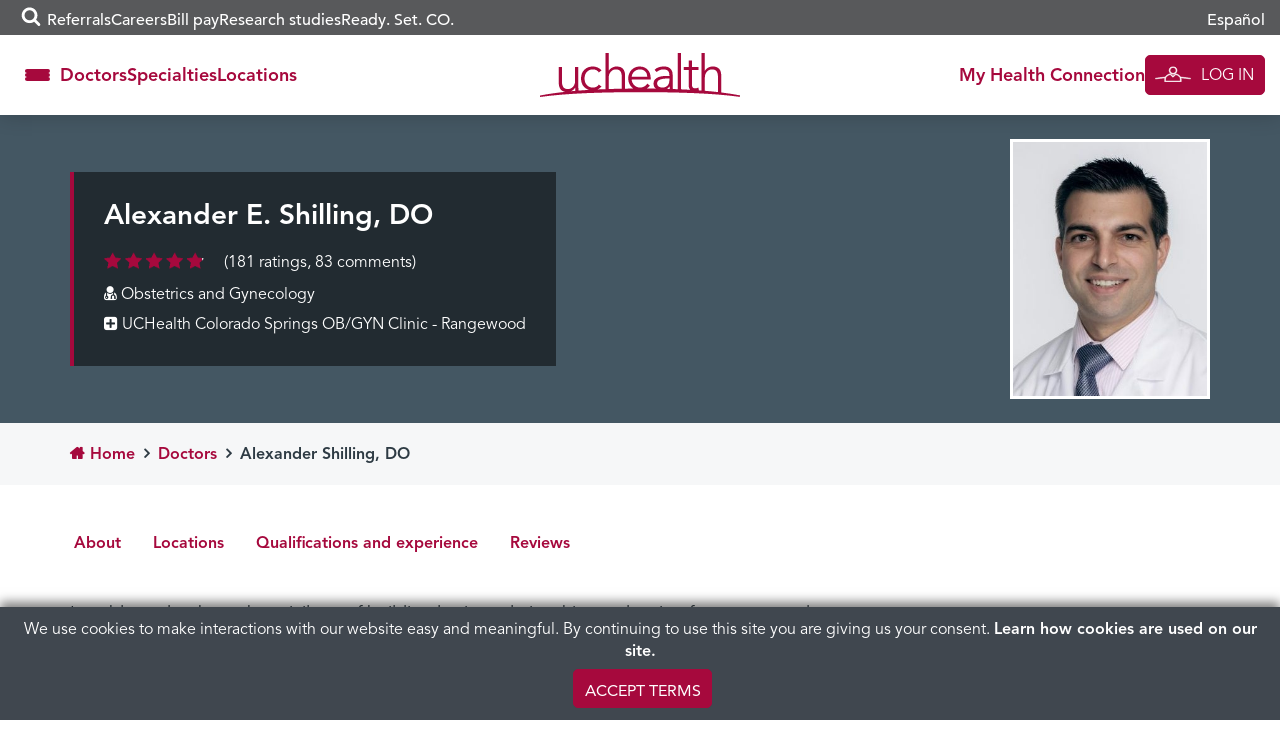

--- FILE ---
content_type: text/html; charset=UTF-8
request_url: https://www.uchealth.org/provider/alexander-shilling-do/
body_size: 28045
content:
<!DOCTYPE html>
<html lang="en-US">
<head>
  <!-- android banner  -->
  <link rel="manifest" href="/manifest.json">
  <meta charset="UTF-8">
  <meta http-equiv="X-UA-Compatible" content="IE=edge,chrome=1" />
  <meta name='viewport' content='width=device-width, initial-scale=1' />
  <meta name="msvalidate.01" content="6442BA73B9C88B99189DB363FC3FF9AC" />
  <link rel="profile" href="https://gmpg.org/xfn/11">
  <link rel="pingback" href="https://www.uchealth.org/provider/xmlrpc.php">
  <link rel="apple-touch-icon" sizes="57x57" href="/wp-content/themes/uchealth/img/favicons/apple-touch-icon-57x57-precomposed.png">
<link rel="apple-touch-icon" sizes="60x60" href="/wp-content/themes/uchealth/img/favicons/apple-touch-icon-60x60-precomposed.png">
<link rel="apple-touch-icon" sizes="72x72" href="/wp-content/themes/uchealth/img/favicons/apple-touch-icon-72x72-precomposed.png">
<link rel="apple-touch-icon" sizes="76x76" href="/wp-content/themes/uchealth/img/favicons/apple-touch-icon-76x76-precomposed.png">
<link rel="apple-touch-icon" sizes="114x114" href="/wp-content/themes/uchealth/img/favicons/apple-touch-icon-114x114-precomposed.png">
<link rel="apple-touch-icon" sizes="120x120" href="/wp-content/themes/uchealth/img/favicons/apple-touch-icon-120x120-precomposed.png">
<link rel="apple-touch-icon" sizes="144x144" href="/wp-content/themes/uchealth/img/favicons/apple-touch-icon-144x144-precomposed.png">
<link rel="apple-touch-icon" sizes="152x152" href="/wp-content/themes/uchealth/img/favicons/apple-touch-icon-152x152-precomposed.png">
<link rel="apple-touch-icon" sizes="180x180" href="/wp-content/themes/uchealth/img/favicons/apple-touch-icon-180x180-precomposed.png">
<link rel="icon" type="image/png" href="/wp-content/themes/uchealth/img/favicons/favicon-1.png" sizes="16x16">
<link rel="icon" type="image/png" href="/wp-content/themes/uchealth/img/favicons/favicon-2.png" sizes="24x24">
<link rel="icon" type="image/png" href="/wp-content/themes/uchealth/img/favicons/favicon-3.png" sizes="32x32">
<link rel="icon" type="image/png" href="/wp-content/themes/uchealth/img/favicons/favicon-3.png" sizes="64x64">
<link rel="icon" type="image/png" href="/wp-content/themes/uchealth/img/favicons/android-chrome-96x96.png" sizes="96x96">
<link rel="icon" type="image/png" href="/wp-content/themes/uchealth/img/favicons/android-chrome-192x192.png" sizes="192x192">
<link rel="manifest" href="/wp-content/themes/uchealth/img/favicons/manifest.json">
<link rel="shortcut icon" href="/wp-content/themes/uchealth/img/favicons/uchealth.ico">
<meta name="msapplication-TileColor" content="#a6093d">
<meta name="msapplication-TileImage" content="/wp-content/themes/uchealth/img/favicons/apple-touch-icon-144x144-precomposed.png">
<meta name="msapplication-config" content="/wp-content/themes/uchealth/img/favicons/browserconfig.xml">
<meta name="theme-color" content="#a6093d">

  <!-- Active Campaign -->
  <script type="text/javascript">
    var trackcmp_email = '';
    var trackcmp = document.createElement("script");
    trackcmp.async = true;
    trackcmp.type = 'text/javascript';
    trackcmp.src = '//trackcmp.net/visit?actid=609690466&e='+encodeURIComponent(trackcmp_email)+'&r='+encodeURIComponent(document.referrer)+'&u='+encodeURIComponent(window.location.href);
    var trackcmp_s = document.getElementsByTagName("script");
    if (trackcmp_s.length) {
      trackcmp_s[0].parentNode.appendChild(trackcmp);
    } else {
      var trackcmp_h = document.getElementsByTagName("head");
      trackcmp_h.length && trackcmp_h[0].appendChild(trackcmp);
    }
  </script>

  <meta name='robots' content='index, follow, max-image-preview:large, max-snippet:-1, max-video-preview:-1' />
	<style>img:is([sizes="auto" i], [sizes^="auto," i]) { contain-intrinsic-size: 3000px 1500px }</style>
	
	<!-- This site is optimized with the Yoast SEO Premium plugin v26.6 (Yoast SEO v26.6) - https://yoast.com/wordpress/plugins/seo/ -->
	<title>Alexander Shilling DO | Obstetrics and Gynecology | UCHealth</title>
	<meta name="description" content="Alexander Shilling DO specializes in Obstetrics and Gynecology at UCHealth Colorado Springs OB/GYN Clinic - Rangewood" />
	<link rel="canonical" href="https://www.uchealth.org/provider/alexander-shilling-do/" />
	<meta property="og:locale" content="en_US" />
	<meta property="og:type" content="article" />
	<meta property="og:title" content="Alexander Shilling, DO" />
	<meta property="og:description" content="I have a beautiful wife and two amazing daughters. I enjoy spending my free time with my family, camping, hiking, hunting, fishing, and playing volleyball." />
	<meta property="og:url" content="https://www.uchealth.org/provider/alexander-shilling-do/" />
	<meta property="og:site_name" content="Find a Doctor" />
	<meta property="article:publisher" content="https://www.facebook.com/uchealthorg/" />
	<meta property="article:modified_time" content="2024-01-19T17:00:35+00:00" />
	<meta property="og:image" content="https://uchealth-wp-uploads.s3.amazonaws.com/wp-content/uploads/sites/5/2023/11/28171058/Shilling.Alexander_09.2023-14-e1701191499300.jpg" />
	<meta property="og:image:width" content="244" />
	<meta property="og:image:height" content="367" />
	<meta property="og:image:type" content="image/jpeg" />
	<meta name="twitter:card" content="summary_large_image" />
	<meta name="twitter:site" content="@uchealth" />
	<meta name="twitter:label1" content="Est. reading time" />
	<meta name="twitter:data1" content="1 minute" />
	<script type="application/ld+json" class="yoast-schema-graph">{"@context":"https://schema.org","@graph":[{"@type":"WebPage","@id":"https://www.uchealth.org/provider/alexander-shilling-do/","url":"https://www.uchealth.org/provider/alexander-shilling-do/","name":"Alexander Shilling, DO - Find a Doctor","isPartOf":{"@id":"https://www.uchealth.org/provider/#website"},"datePublished":"2023-11-28T17:11:49+00:00","dateModified":"2024-01-19T17:00:35+00:00","breadcrumb":{"@id":"https://www.uchealth.org/provider/alexander-shilling-do/#breadcrumb"},"inLanguage":"en-US","potentialAction":[{"@type":"ReadAction","target":["https://www.uchealth.org/provider/alexander-shilling-do/"]}]},{"@type":"BreadcrumbList","@id":"https://www.uchealth.org/provider/alexander-shilling-do/#breadcrumb","itemListElement":[{"@type":"ListItem","position":1,"name":"Home","item":"https://www.uchealth.org/provider/"},{"@type":"ListItem","position":2,"name":"Alexander Shilling, DO"}]},{"@type":"WebSite","@id":"https://www.uchealth.org/provider/#website","url":"https://www.uchealth.org/provider/","name":"Find a Doctor","description":"","potentialAction":[{"@type":"SearchAction","target":{"@type":"EntryPoint","urlTemplate":"https://www.uchealth.org/provider/?s={search_term_string}"},"query-input":{"@type":"PropertyValueSpecification","valueRequired":true,"valueName":"search_term_string"}}],"inLanguage":"en-US"}]}</script>
	<!-- / Yoast SEO Premium plugin. -->


<link rel='dns-prefetch' href='//platform-api.sharethis.com' />
<link rel='dns-prefetch' href='//maps.googleapis.com' />
<link rel="alternate" type="application/rss+xml" title="Find a Doctor &raquo; Feed" href="https://www.uchealth.org/provider/feed/" />
<link rel="alternate" type="application/rss+xml" title="Find a Doctor &raquo; Comments Feed" href="https://www.uchealth.org/provider/comments/feed/" />
<script type="text/javascript">
/* <![CDATA[ */
window._wpemojiSettings = {"baseUrl":"https:\/\/s.w.org\/images\/core\/emoji\/16.0.1\/72x72\/","ext":".png","svgUrl":"https:\/\/s.w.org\/images\/core\/emoji\/16.0.1\/svg\/","svgExt":".svg","source":{"concatemoji":"https:\/\/www.uchealth.org\/provider\/wp-includes\/js\/wp-emoji-release.min.js?ver=6.8.3"}};
/*! This file is auto-generated */
!function(s,n){var o,i,e;function c(e){try{var t={supportTests:e,timestamp:(new Date).valueOf()};sessionStorage.setItem(o,JSON.stringify(t))}catch(e){}}function p(e,t,n){e.clearRect(0,0,e.canvas.width,e.canvas.height),e.fillText(t,0,0);var t=new Uint32Array(e.getImageData(0,0,e.canvas.width,e.canvas.height).data),a=(e.clearRect(0,0,e.canvas.width,e.canvas.height),e.fillText(n,0,0),new Uint32Array(e.getImageData(0,0,e.canvas.width,e.canvas.height).data));return t.every(function(e,t){return e===a[t]})}function u(e,t){e.clearRect(0,0,e.canvas.width,e.canvas.height),e.fillText(t,0,0);for(var n=e.getImageData(16,16,1,1),a=0;a<n.data.length;a++)if(0!==n.data[a])return!1;return!0}function f(e,t,n,a){switch(t){case"flag":return n(e,"\ud83c\udff3\ufe0f\u200d\u26a7\ufe0f","\ud83c\udff3\ufe0f\u200b\u26a7\ufe0f")?!1:!n(e,"\ud83c\udde8\ud83c\uddf6","\ud83c\udde8\u200b\ud83c\uddf6")&&!n(e,"\ud83c\udff4\udb40\udc67\udb40\udc62\udb40\udc65\udb40\udc6e\udb40\udc67\udb40\udc7f","\ud83c\udff4\u200b\udb40\udc67\u200b\udb40\udc62\u200b\udb40\udc65\u200b\udb40\udc6e\u200b\udb40\udc67\u200b\udb40\udc7f");case"emoji":return!a(e,"\ud83e\udedf")}return!1}function g(e,t,n,a){var r="undefined"!=typeof WorkerGlobalScope&&self instanceof WorkerGlobalScope?new OffscreenCanvas(300,150):s.createElement("canvas"),o=r.getContext("2d",{willReadFrequently:!0}),i=(o.textBaseline="top",o.font="600 32px Arial",{});return e.forEach(function(e){i[e]=t(o,e,n,a)}),i}function t(e){var t=s.createElement("script");t.src=e,t.defer=!0,s.head.appendChild(t)}"undefined"!=typeof Promise&&(o="wpEmojiSettingsSupports",i=["flag","emoji"],n.supports={everything:!0,everythingExceptFlag:!0},e=new Promise(function(e){s.addEventListener("DOMContentLoaded",e,{once:!0})}),new Promise(function(t){var n=function(){try{var e=JSON.parse(sessionStorage.getItem(o));if("object"==typeof e&&"number"==typeof e.timestamp&&(new Date).valueOf()<e.timestamp+604800&&"object"==typeof e.supportTests)return e.supportTests}catch(e){}return null}();if(!n){if("undefined"!=typeof Worker&&"undefined"!=typeof OffscreenCanvas&&"undefined"!=typeof URL&&URL.createObjectURL&&"undefined"!=typeof Blob)try{var e="postMessage("+g.toString()+"("+[JSON.stringify(i),f.toString(),p.toString(),u.toString()].join(",")+"));",a=new Blob([e],{type:"text/javascript"}),r=new Worker(URL.createObjectURL(a),{name:"wpTestEmojiSupports"});return void(r.onmessage=function(e){c(n=e.data),r.terminate(),t(n)})}catch(e){}c(n=g(i,f,p,u))}t(n)}).then(function(e){for(var t in e)n.supports[t]=e[t],n.supports.everything=n.supports.everything&&n.supports[t],"flag"!==t&&(n.supports.everythingExceptFlag=n.supports.everythingExceptFlag&&n.supports[t]);n.supports.everythingExceptFlag=n.supports.everythingExceptFlag&&!n.supports.flag,n.DOMReady=!1,n.readyCallback=function(){n.DOMReady=!0}}).then(function(){return e}).then(function(){var e;n.supports.everything||(n.readyCallback(),(e=n.source||{}).concatemoji?t(e.concatemoji):e.wpemoji&&e.twemoji&&(t(e.twemoji),t(e.wpemoji)))}))}((window,document),window._wpemojiSettings);
/* ]]> */
</script>
<style id='wp-emoji-styles-inline-css' type='text/css'>

	img.wp-smiley, img.emoji {
		display: inline !important;
		border: none !important;
		box-shadow: none !important;
		height: 1em !important;
		width: 1em !important;
		margin: 0 0.07em !important;
		vertical-align: -0.1em !important;
		background: none !important;
		padding: 0 !important;
	}
</style>
<link rel='stylesheet' id='wp-block-library-css' href='https://www.uchealth.org/provider/wp-includes/css/dist/block-library/style.min.css?ver=6.8.3' type='text/css' media='all' />
<style id='classic-theme-styles-inline-css' type='text/css'>
/*! This file is auto-generated */
.wp-block-button__link{color:#fff;background-color:#32373c;border-radius:9999px;box-shadow:none;text-decoration:none;padding:calc(.667em + 2px) calc(1.333em + 2px);font-size:1.125em}.wp-block-file__button{background:#32373c;color:#fff;text-decoration:none}
</style>
<link rel='stylesheet' id='wp-components-css' href='https://www.uchealth.org/provider/wp-includes/css/dist/components/style.min.css?ver=6.8.3' type='text/css' media='all' />
<link rel='stylesheet' id='wp-preferences-css' href='https://www.uchealth.org/provider/wp-includes/css/dist/preferences/style.min.css?ver=6.8.3' type='text/css' media='all' />
<link rel='stylesheet' id='wp-block-editor-css' href='https://www.uchealth.org/provider/wp-includes/css/dist/block-editor/style.min.css?ver=6.8.3' type='text/css' media='all' />
<link rel='stylesheet' id='wp-reusable-blocks-css' href='https://www.uchealth.org/provider/wp-includes/css/dist/reusable-blocks/style.min.css?ver=6.8.3' type='text/css' media='all' />
<link rel='stylesheet' id='wp-patterns-css' href='https://www.uchealth.org/provider/wp-includes/css/dist/patterns/style.min.css?ver=6.8.3' type='text/css' media='all' />
<link rel='stylesheet' id='wp-editor-css' href='https://www.uchealth.org/provider/wp-includes/css/dist/editor/style.min.css?ver=6.8.3' type='text/css' media='all' />
<link rel='stylesheet' id='sticky_block-css-css' href='https://www.uchealth.org/provider/wp-content/plugins/sticky-block/dist/blocks.style.build.css?ver=1.11.1' type='text/css' media='all' />
<style id='acf-breadcrumbs-style-inline-css' type='text/css'>
#content nav.uchealth-block-breadcrumbs,.editor-styles-wrapper.block-editor-writing-flow .acf-block-preview nav.uchealth-block-breadcrumbs{display:flex;justify-content:flex-start}@media screen and (min-width:768px){#content nav.uchealth-block-breadcrumbs.align-center,.editor-styles-wrapper.block-editor-writing-flow .acf-block-preview nav.uchealth-block-breadcrumbs.align-center{justify-content:center}#content nav.uchealth-block-breadcrumbs.align-right,.editor-styles-wrapper.block-editor-writing-flow .acf-block-preview nav.uchealth-block-breadcrumbs.align-right{justify-content:flex-end}}#content nav.uchealth-block-breadcrumbs.type-yoast>span>span>a,#content nav.uchealth-block-breadcrumbs.type-yoast>span>span>strong,.editor-styles-wrapper.block-editor-writing-flow .acf-block-preview nav.uchealth-block-breadcrumbs.type-yoast>span>span>a,.editor-styles-wrapper.block-editor-writing-flow .acf-block-preview nav.uchealth-block-breadcrumbs.type-yoast>span>span>strong{font-family:var(--font__400)}#content nav.uchealth-block-breadcrumbs.type-navxt>i,.editor-styles-wrapper.block-editor-writing-flow .acf-block-preview nav.uchealth-block-breadcrumbs.type-navxt>i{padding:0 .5em}#content nav.uchealth-block-breadcrumbs.type-navxt>i:before,.editor-styles-wrapper.block-editor-writing-flow .acf-block-preview nav.uchealth-block-breadcrumbs.type-navxt>i:before{line-height:1.4}#content nav.uchealth-block-breadcrumbs.type-custom>ol,#content nav.uchealth-block-breadcrumbs.type-get>ol,.editor-styles-wrapper.block-editor-writing-flow .acf-block-preview nav.uchealth-block-breadcrumbs.type-custom>ol,.editor-styles-wrapper.block-editor-writing-flow .acf-block-preview nav.uchealth-block-breadcrumbs.type-get>ol{display:flex;padding:0;margin:0;list-style:none}#content nav.uchealth-block-breadcrumbs.type-custom>ol>li:not(:last-of-type):after,#content nav.uchealth-block-breadcrumbs.type-get>ol>li:not(:last-of-type):after,.editor-styles-wrapper.block-editor-writing-flow .acf-block-preview nav.uchealth-block-breadcrumbs.type-custom>ol>li:not(:last-of-type):after,.editor-styles-wrapper.block-editor-writing-flow .acf-block-preview nav.uchealth-block-breadcrumbs.type-get>ol>li:not(:last-of-type):after{content:">";padding:0 .25em}#content #primary nav.uchealth-block-breadcrumbs>ol>li:last-of-type>a,#content nav.uchealth-block-breadcrumbs.type-custom>ol>li:last-of-type>a,#content nav.uchealth-block-breadcrumbs.type-get>ol>li:last-of-type>a,.editor-styles-wrapper.block-editor-writing-flow .acf-block-preview #primary nav.uchealth-block-breadcrumbs>ol>li:last-of-type>a,.editor-styles-wrapper.block-editor-writing-flow .acf-block-preview nav.uchealth-block-breadcrumbs.type-custom>ol>li:last-of-type>a,.editor-styles-wrapper.block-editor-writing-flow .acf-block-preview nav.uchealth-block-breadcrumbs.type-get>ol>li:last-of-type>a{text-decoration:none}
</style>
<link rel='stylesheet' id='acf-community-benefits-slides-style-css' href='https://www.uchealth.org/provider/wp-content/plugins/uchealth-blocks/blocks/community-benefits-slides/community-benefits-slides.css?ver=6.8.3' type='text/css' media='all' />
<link rel='stylesheet' id='acf-community-benefits-simplified-slides-style-css' href='https://www.uchealth.org/provider/wp-content/plugins/uchealth-blocks/blocks/community-benefits-simplified-slides/community-benefits-simplified-slides.css?ver=6.8.3' type='text/css' media='all' />
<style id='acf-css-code-style-inline-css' type='text/css'>
#primary .uchealth-block-css-code>.inner>.block-content>.block-main-content,.editor-styles-wrapper.block-editor-writing-flow .acf-block-preview .uchealth-block-css-code>.inner>.block-content>.block-main-content{padding:2px 5px;background-color:var(--color__error-bg);border-radius:4px}#primary .uchealth-block-css-code>.inner>.block-content>.block-main-content>code.css-code,.editor-styles-wrapper.block-editor-writing-flow .acf-block-preview .uchealth-block-css-code>.inner>.block-content>.block-main-content>code.css-code{display:block;max-width:100%;min-width:100%;padding:0;font-size:14px;line-height:1.5;color:var(--color__grey-dark);background-color:transparent;border:0;border-radius:0;word-break:break-word;white-space:pre;overflow-x:auto}#primary .uchealth-block-css-code>.inner>.block-content>.block-main-content>code.css-code>.css-code-selector,.editor-styles-wrapper.block-editor-writing-flow .acf-block-preview .uchealth-block-css-code>.inner>.block-content>.block-main-content>code.css-code>.css-code-selector{color:var(--color__grey-dark)}#primary .uchealth-block-css-code>.inner>.block-content>.block-main-content>code.css-code>.css-code-property,.editor-styles-wrapper.block-editor-writing-flow .acf-block-preview .uchealth-block-css-code>.inner>.block-content>.block-main-content>code.css-code>.css-code-property{color:var(--color__primary)}#primary .uchealth-block-css-code>.inner>.block-content>.block-main-content>code.css-code>.css-code-value,.editor-styles-wrapper.block-editor-writing-flow .acf-block-preview .uchealth-block-css-code>.inner>.block-content>.block-main-content>code.css-code>.css-code-value{color:var(--color__grey-dark)}#primary .uchealth-block-css-code>.inner>.block-content>.block-main-content>code.css-code>.css-code-punctuation,.editor-styles-wrapper.block-editor-writing-flow .acf-block-preview .uchealth-block-css-code>.inner>.block-content>.block-main-content>code.css-code>.css-code-punctuation{color:var(--color__primary)}#primary .uchealth-block-css-code+.uchealth-block-css-code,.editor-styles-wrapper.block-editor-writing-flow .acf-block-preview .uchealth-block-css-code+.uchealth-block-css-code{margin-top:-5px}#primary .uchealth-block-css-code+.uchealth-block-css-code>.inner>.block-content>.block-main-content,.editor-styles-wrapper.block-editor-writing-flow .acf-block-preview .uchealth-block-css-code+.uchealth-block-css-code>.inner>.block-content>.block-main-content{padding-top:1em}
</style>
<style id='acf-multi-image-cards-style-inline-css' type='text/css'>
section.uchealth-block-multi-image-cards{display:flex;flex-direction:row;gap:35px}section.uchealth-block-multi-image-cards.alignfull{width:100vw;margin-left:calc(50% - 50vw);margin-right:0}section.uchealth-block-multi-image-cards .card-body{display:flex;flex-direction:column;justify-content:flex-start;text-align:center}section.uchealth-block-multi-image-cards .card-body .bottom-image,section.uchealth-block-multi-image-cards .card-body .top-image{display:flex;justify-content:center}section.uchealth-block-multi-image-cards .card-body .bottom-image img{padding:1em 0}section.uchealth-block-multi-image-cards .card-body .title{padding-top:15px;font-size:larger;margin-top:auto}section.uchealth-block-multi-image-cards .card-body .link{font-size:small}section.uchealth-block-multi-image-cards .slick-slide{margin:0 27px}section.uchealth-block-multi-image-cards .slick-list{margin:0 -27px}section.uchealth-block-multi-image-cards .slick-arrow{z-index:1000!important;position:absolute;top:50%;transform:translateY(-50%);border:0;padding:0;background:0;font-size:14px;color:#fff;cursor:pointer;transition:.3s ease-in-out}section.uchealth-block-multi-image-cards .slick-arrow .fa-circle{color:rgba(164,188,194,.6);font-size:2.75em;transition:color .3s ease-in-out}section.uchealth-block-multi-image-cards .slick-arrow .fa-stack{height:2.75em;width:2.75em;line-height:2.75em}@media (max-width:768px){section.uchealth-block-multi-image-cards .slick-arrow .fa-circle{font-size:2em}section.uchealth-block-multi-image-cards .slick-arrow .fa-stack{height:2em;width:2em;line-height:2em}}section.uchealth-block-multi-image-cards .slick-arrow .fa-angle-left::before{content:"\f104"}section.uchealth-block-multi-image-cards .slick-arrow .cta-slick-button{font-size:1.75em}section.uchealth-block-multi-image-cards .slick-arrow:focus,section.uchealth-block-multi-image-cards .slick-arrow:hover{color:#fff}section.uchealth-block-multi-image-cards .slick-arrow:focus .fa-circle,section.uchealth-block-multi-image-cards .slick-arrow:hover .fa-circle{color:rgba(164,188,194,.9)}section.uchealth-block-multi-image-cards .slick-arrow.slick-prev{right:calc(100% - 6em)!important}section.uchealth-block-multi-image-cards .slick-arrow.slick-next{left:calc(100% - 6em)!important}@media (max-width:768px){section.uchealth-block-multi-image-cards .slick-arrow .cta-slick-button{font-size:1em}section.uchealth-block-multi-image-cards .slick-arrow.slick-prev{right:calc(100% - 2em)!important}section.uchealth-block-multi-image-cards .slick-arrow.slick-next{left:calc(100% - 2em)!important}}section.uchealth-block-multi-image-cards .slick-arrow.slick-disabled{opacity:0;pointer-events:none}
</style>
<link rel='stylesheet' id='acf-navigation-style-css' href='https://www.uchealth.org/provider/wp-content/plugins/uchealth-blocks/blocks/navigation/navigation.css?ver=6.8.3' type='text/css' media='all' />
<link rel='stylesheet' id='acf-parallax-content-style-css' href='https://www.uchealth.org/provider/wp-content/plugins/uchealth-blocks/blocks/parallax-content/parallax-content.css?ver=6.8.3' type='text/css' media='all' />
<link rel='stylesheet' id='acf-partner-logos-style-css' href='https://www.uchealth.org/provider/wp-content/plugins/uchealth-blocks/blocks/partner-logos/partner-logos.css?ver=6.8.3' type='text/css' media='all' />
<style id='acf-quick-links-style-inline-css' type='text/css'>
#content nav.uchealth-block-quick-links,.editor-styles-wrapper.block-editor-writing-flow .acf-block-preview nav.uchealth-block-quick-links{--section-text-color:var(--color__grey-darker);--section-link-color:var(--color__grey-darker);--section-background-color:white}#content nav.uchealth-block-quick-links>.inner,.editor-styles-wrapper.block-editor-writing-flow .acf-block-preview nav.uchealth-block-quick-links>.inner{background-color:var(--section-background-color);box-shadow:0 0 20px rgba(0,0,0,.2)}#content nav.uchealth-block-quick-links button.quick-links-toggle,.editor-styles-wrapper.block-editor-writing-flow .acf-block-preview nav.uchealth-block-quick-links button.quick-links-toggle{display:flex;justify-content:center;align-items:center;gap:5px;width:100%;-webkit-appearance:none;-moz-appearance:none;appearance:none;padding-block:15px;font-family:var(--font__700);color:#fff;background-color:var(--color__grey);border:0}@media screen and (min-width:992px){#content nav.uchealth-block-quick-links,.editor-styles-wrapper.block-editor-writing-flow .acf-block-preview nav.uchealth-block-quick-links{--section-link-color:var(--color__primary);--section-background-color:rgba(255,255,255, 0.95)}#content nav.uchealth-block-quick-links button.quick-links-toggle,.editor-styles-wrapper.block-editor-writing-flow .acf-block-preview nav.uchealth-block-quick-links button.quick-links-toggle{display:none}}#content nav.uchealth-block-quick-links button.quick-links-toggle:after,.editor-styles-wrapper.block-editor-writing-flow .acf-block-preview nav.uchealth-block-quick-links button.quick-links-toggle:after{display:inline-block;position:relative;content:"\f105";width:25px;font:600 22px/22px FontAwesome;vertical-align:middle;transform:rotate(90deg);transition:transform .1s ease-in-out}#content nav.uchealth-block-quick-links ul.block-quick-links,.editor-styles-wrapper.block-editor-writing-flow .acf-block-preview nav.uchealth-block-quick-links ul.block-quick-links{display:flex;flex-direction:column;justify-content:center;align-items:center;gap:20px;width:100%;margin:0;padding:20px 0;list-style:none}#content nav.uchealth-block-quick-links ul.block-quick-links>li>a,.editor-styles-wrapper.block-editor-writing-flow .acf-block-preview nav.uchealth-block-quick-links ul.block-quick-links>li>a{color:var(--section-link-color);font-family:var(--font__700)}@media screen and (min-width:992px){#content nav.uchealth-block-quick-links ul.block-quick-links,.editor-styles-wrapper.block-editor-writing-flow .acf-block-preview nav.uchealth-block-quick-links ul.block-quick-links{flex-direction:row;align-items:flex-start;gap:30px}#content nav.uchealth-block-quick-links ul.block-quick-links>li>a,.editor-styles-wrapper.block-editor-writing-flow .acf-block-preview nav.uchealth-block-quick-links ul.block-quick-links>li>a{font-size:18px}}#content #primary nav.uchealth-block-quick-links,.editor-styles-wrapper.block-editor-writing-flow .acf-block-preview #primary nav.uchealth-block-quick-links{position:-webkit-sticky;position:sticky;top:0;margin:0 -15px;z-index:10;opacity:1}@media screen and (min-width:768px){#content nav.uchealth-block-quick-links button.quick-links-toggle,.editor-styles-wrapper.block-editor-writing-flow .acf-block-preview nav.uchealth-block-quick-links button.quick-links-toggle{font-size:18px}#content #primary nav.uchealth-block-quick-links,.editor-styles-wrapper.block-editor-writing-flow .acf-block-preview #primary nav.uchealth-block-quick-links{width:100vw;margin-left:calc(50% - 50vw);margin-right:0}}#content #primary nav.uchealth-block-quick-links.is-pinned,.editor-styles-wrapper.block-editor-writing-flow .acf-block-preview #primary nav.uchealth-block-quick-links.is-pinned{transition:opacity .2s ease-in-out}#content #primary nav.uchealth-block-quick-links:not(.is-pinned),.editor-styles-wrapper.block-editor-writing-flow .acf-block-preview #primary nav.uchealth-block-quick-links:not(.is-pinned){pointer-events:none;opacity:0}#content #primary nav.uchealth-block-quick-links:not(.is-open) button.quick-links-toggle:after,.editor-styles-wrapper.block-editor-writing-flow .acf-block-preview #primary nav.uchealth-block-quick-links:not(.is-open) button.quick-links-toggle:after{transform:rotate(0)}@media screen and (max-width:991px){#content #primary nav.uchealth-block-quick-links:not(.is-open) ul,.editor-styles-wrapper.block-editor-writing-flow .acf-block-preview #primary nav.uchealth-block-quick-links:not(.is-open) ul{display:none}}#content #primary nav.uchealth-block-quick-links .inner,.editor-styles-wrapper.block-editor-writing-flow .acf-block-preview #primary nav.uchealth-block-quick-links .inner{position:absolute;top:0;right:0;left:0}.editor-styles-wrapper.block-editor-writing-flow .acf-block-preview nav.uchealth-block-quick-links{padding-right:15px;padding-left:15px}
</style>
<style id='acf-social-icons-style-inline-css' type='text/css'>
#content .uchealth-block-social-icons,.editor-styles-wrapper.block-editor-writing-flow .acf-block-preview .uchealth-block-social-icons{margin-block:1em}#content .uchealth-block-social-icons .inner .block-content .social-icons,.editor-styles-wrapper.block-editor-writing-flow .acf-block-preview .uchealth-block-social-icons .inner .block-content .social-icons{display:flex;flex-wrap:wrap;align-items:center;gap:10px}@media screen and (min-width:1200px){#content .uchealth-block-social-icons,.editor-styles-wrapper.block-editor-writing-flow .acf-block-preview .uchealth-block-social-icons{margin-block:2em}#content .uchealth-block-social-icons .inner .block-content .social-icons,.editor-styles-wrapper.block-editor-writing-flow .acf-block-preview .uchealth-block-social-icons .inner .block-content .social-icons{gap:20px}}#content .uchealth-block-social-icons .inner .block-content .social-icons>a.social-icon,.editor-styles-wrapper.block-editor-writing-flow .acf-block-preview .uchealth-block-social-icons .inner .block-content .social-icons>a.social-icon{height:48px;width:48px;transition:opacity .2s}#content .uchealth-block-social-icons .inner .block-content .social-icons>a.social-icon:hover,.editor-styles-wrapper.block-editor-writing-flow .acf-block-preview .uchealth-block-social-icons .inner .block-content .social-icons>a.social-icon:hover{opacity:.8}#content .uchealth-block-social-icons .inner .block-content .social-icons>a.social-icon>img,.editor-styles-wrapper.block-editor-writing-flow .acf-block-preview .uchealth-block-social-icons .inner .block-content .social-icons>a.social-icon>img{height:100%;width:100%;-o-object-fit:contain;object-fit:contain}#content .uchealth-block-social-icons.style-square .inner .block-content .social-icons>a.social-icon,.editor-styles-wrapper.block-editor-writing-flow .acf-block-preview .uchealth-block-social-icons.style-square .inner .block-content .social-icons>a.social-icon{border-radius:0}#content .uchealth-block-social-icons.style-rounded_corners .inner .block-content .social-icons>a.social-icon,.editor-styles-wrapper.block-editor-writing-flow .acf-block-preview .uchealth-block-social-icons.style-rounded_corners .inner .block-content .social-icons>a.social-icon{border-radius:8px;overflow:hidden}#content .uchealth-block-social-icons.style-circle .inner .block-content .social-icons>a.social-icon,.editor-styles-wrapper.block-editor-writing-flow .acf-block-preview .uchealth-block-social-icons.style-circle .inner .block-content .social-icons>a.social-icon{border-radius:50%;overflow:hidden}#content .uchealth-block-social-icons.align-left .inner .block-content .social-icons,.editor-styles-wrapper.block-editor-writing-flow .acf-block-preview .uchealth-block-social-icons.align-left .inner .block-content .social-icons{justify-content:flex-start}#content .uchealth-block-social-icons.align-center .inner .block-content .social-icons,.editor-styles-wrapper.block-editor-writing-flow .acf-block-preview .uchealth-block-social-icons.align-center .inner .block-content .social-icons{justify-content:center}#content .uchealth-block-social-icons.align-right .inner .block-content .social-icons,.editor-styles-wrapper.block-editor-writing-flow .acf-block-preview .uchealth-block-social-icons.align-right .inner .block-content .social-icons{justify-content:flex-end}
</style>
<style id='acf-team-member-style-inline-css' type='text/css'>
#content .uchealth-block-team-member,.editor-styles-wrapper.block-editor-writing-flow .acf-block-preview .uchealth-block-team-member{--section-text-color:var(--color__grey-darker);--section-link-color:var(--color__primary);--section-background-color:white;display:flex;flex-direction:column;gap:30px;padding:20px;background-color:var(--section-background-color);border:1px solid var(--color__grey-lighter)}#content .uchealth-block-team-member .team-member-info>h3,.editor-styles-wrapper.block-editor-writing-flow .acf-block-preview .uchealth-block-team-member .team-member-info>h3{margin:0 0 .5em;font-size:24px;color:var(--section-text-color)}#content .uchealth-block-team-member .team-member-info .team-member-content>:first-child,.editor-styles-wrapper.block-editor-writing-flow .acf-block-preview .uchealth-block-team-member .team-member-info .team-member-content>:first-child{margin-top:0}#content .uchealth-block-team-member .team-member-info .team-member-content>:last-child,.editor-styles-wrapper.block-editor-writing-flow .acf-block-preview .uchealth-block-team-member .team-member-info .team-member-content>:last-child{margin-bottom:0}#content .uchealth-block-team-member .team-member-info .wp-block-buttons,.editor-styles-wrapper.block-editor-writing-flow .acf-block-preview .uchealth-block-team-member .team-member-info .wp-block-buttons{-webkit-margin-before:1.5em;margin-block-start:1.5em}@media screen and (min-width:600px){#content .uchealth-block-team-member,.editor-styles-wrapper.block-editor-writing-flow .acf-block-preview .uchealth-block-team-member{flex-direction:row;padding:30px}#content .uchealth-block-team-member .team-member-image,.editor-styles-wrapper.block-editor-writing-flow .acf-block-preview .uchealth-block-team-member .team-member-image{flex:0 0 25%}#content .uchealth-block-team-member.image-position-right,.editor-styles-wrapper.block-editor-writing-flow .acf-block-preview .uchealth-block-team-member.image-position-right{flex-direction:row-reverse}}#content .uchealth-block-team-member+.uchealth-block-team-member,.editor-styles-wrapper.block-editor-writing-flow .acf-block-preview .uchealth-block-team-member+.uchealth-block-team-member{-webkit-margin-before:30px;margin-block-start:30px}@media screen and (min-width:992px){#content .uchealth-block-team-member+.uchealth-block-team-member,.editor-styles-wrapper.block-editor-writing-flow .acf-block-preview .uchealth-block-team-member+.uchealth-block-team-member{-webkit-margin-before:40px;margin-block-start:40px}}
</style>
<link rel='stylesheet' id='google-maps-embed-style-css' href='https://www.uchealth.org/provider/wp-content/plugins/uchealth-blocks/blocks/google-maps-embed/css/google-maps-embed-style.css?ver=1769125143' type='text/css' media='all' />
<link rel='stylesheet' id='image-grid-style-css' href='https://www.uchealth.org/provider/wp-content/plugins/uchealth-blocks//blocks/image-grid/css/image-grid-style.css?ver=1769125143' type='text/css' media='all' />
<link rel='stylesheet' id='livi-help-desk-style-css' href='https://www.uchealth.org/provider/wp-content/plugins/uchealth-blocks//blocks/livi-help-desk/css/livi-help-desk-style.css?ver=1769125143' type='text/css' media='all' />
<link rel='stylesheet' id='locations-map-style-css' href='https://www.uchealth.org/provider/wp-content/plugins/uchealth-blocks/blocks/locations-map/css/locations-map-style.css?ver=1769125144' type='text/css' media='all' />
<link rel='stylesheet' id='modal-style-css' href='https://www.uchealth.org/provider/wp-content/plugins/uchealth-blocks//blocks/modal/css/modal-style.css?ver=1769125144' type='text/css' media='all' />
<link rel='stylesheet' id='navigation-livi-header-style-css' href='https://www.uchealth.org/provider/wp-content/plugins/uchealth-blocks//blocks/navigation-livi-header/css/navigation-livi-header-style.css?ver=1769125144' type='text/css' media='all' />
<link rel='stylesheet' id='page-content-tabs-style-css' href='https://www.uchealth.org/provider/wp-content/plugins/uchealth-blocks//blocks/page-content-tabs/css/page-content-tabs-style.css?ver=1769125144' type='text/css' media='all' />
<link rel='stylesheet' id='popup-style-css' href='https://www.uchealth.org/provider/wp-content/plugins/uchealth-blocks//blocks/popup/css/popup-style.css?ver=1769125144' type='text/css' media='all' />
<link rel='stylesheet' id='newsletter-signup-style-css' href='https://www.uchealth.org/provider/wp-content/plugins/uchealth-blocks//blocks/newsletter-signup/css/newsletter-signup-style.css?ver=1769125144' type='text/css' media='all' />
<style id='global-styles-inline-css' type='text/css'>
:root{--wp--preset--aspect-ratio--square: 1;--wp--preset--aspect-ratio--4-3: 4/3;--wp--preset--aspect-ratio--3-4: 3/4;--wp--preset--aspect-ratio--3-2: 3/2;--wp--preset--aspect-ratio--2-3: 2/3;--wp--preset--aspect-ratio--16-9: 16/9;--wp--preset--aspect-ratio--9-16: 9/16;--wp--preset--color--black: #000000;--wp--preset--color--cyan-bluish-gray: #abb8c3;--wp--preset--color--white: #FFFFFF;--wp--preset--color--pale-pink: #f78da7;--wp--preset--color--vivid-red: #cf2e2e;--wp--preset--color--luminous-vivid-orange: #ff6900;--wp--preset--color--luminous-vivid-amber: #fcb900;--wp--preset--color--light-green-cyan: #7bdcb5;--wp--preset--color--vivid-green-cyan: #00d084;--wp--preset--color--pale-cyan-blue: #8ed1fc;--wp--preset--color--vivid-cyan-blue: #0693e3;--wp--preset--color--vivid-purple: #9b51e0;--wp--preset--color--dark-red: #A6093D;--wp--preset--color--light-red: #D6001C;--wp--preset--color--red-rock: #C75643;--wp--preset--color--dark-gray: #40474F;--wp--preset--color--dark-medium-gray: #425563;--wp--preset--color--medium-gray: #D1DDE0;--wp--preset--color--light-gray: #EAF0F1;--wp--preset--color--mountain-majesty: #C3B2CB;--wp--preset--color--sunshine-yellow: #ECAE43;--wp--preset--color--alpine-teal: #91BFAC;--wp--preset--color--brush-green: #87893A;--wp--preset--color--graphite: #58595B;--wp--preset--color--summit-blue: #3B5470;--wp--preset--color--shadow-gray: #425563;--wp--preset--color--granite-gray: #768692;--wp--preset--color--glacier-gray: #A4BCC2;--wp--preset--color--soft-white: #EBEBE6;--wp--preset--gradient--vivid-cyan-blue-to-vivid-purple: linear-gradient(135deg,rgba(6,147,227,1) 0%,rgb(155,81,224) 100%);--wp--preset--gradient--light-green-cyan-to-vivid-green-cyan: linear-gradient(135deg,rgb(122,220,180) 0%,rgb(0,208,130) 100%);--wp--preset--gradient--luminous-vivid-amber-to-luminous-vivid-orange: linear-gradient(135deg,rgba(252,185,0,1) 0%,rgba(255,105,0,1) 100%);--wp--preset--gradient--luminous-vivid-orange-to-vivid-red: linear-gradient(135deg,rgba(255,105,0,1) 0%,rgb(207,46,46) 100%);--wp--preset--gradient--very-light-gray-to-cyan-bluish-gray: linear-gradient(135deg,rgb(238,238,238) 0%,rgb(169,184,195) 100%);--wp--preset--gradient--cool-to-warm-spectrum: linear-gradient(135deg,rgb(74,234,220) 0%,rgb(151,120,209) 20%,rgb(207,42,186) 40%,rgb(238,44,130) 60%,rgb(251,105,98) 80%,rgb(254,248,76) 100%);--wp--preset--gradient--blush-light-purple: linear-gradient(135deg,rgb(255,206,236) 0%,rgb(152,150,240) 100%);--wp--preset--gradient--blush-bordeaux: linear-gradient(135deg,rgb(254,205,165) 0%,rgb(254,45,45) 50%,rgb(107,0,62) 100%);--wp--preset--gradient--luminous-dusk: linear-gradient(135deg,rgb(255,203,112) 0%,rgb(199,81,192) 50%,rgb(65,88,208) 100%);--wp--preset--gradient--pale-ocean: linear-gradient(135deg,rgb(255,245,203) 0%,rgb(182,227,212) 50%,rgb(51,167,181) 100%);--wp--preset--gradient--electric-grass: linear-gradient(135deg,rgb(202,248,128) 0%,rgb(113,206,126) 100%);--wp--preset--gradient--midnight: linear-gradient(135deg,rgb(2,3,129) 0%,rgb(40,116,252) 100%);--wp--preset--font-size--small: 13px;--wp--preset--font-size--medium: 20px;--wp--preset--font-size--large: 36px;--wp--preset--font-size--x-large: 42px;--wp--preset--spacing--20: 0.44rem;--wp--preset--spacing--30: 0.67rem;--wp--preset--spacing--40: 1rem;--wp--preset--spacing--50: 1.5rem;--wp--preset--spacing--60: 2.25rem;--wp--preset--spacing--70: 3.38rem;--wp--preset--spacing--80: 5.06rem;--wp--preset--shadow--natural: 6px 6px 9px rgba(0, 0, 0, 0.2);--wp--preset--shadow--deep: 12px 12px 50px rgba(0, 0, 0, 0.4);--wp--preset--shadow--sharp: 6px 6px 0px rgba(0, 0, 0, 0.2);--wp--preset--shadow--outlined: 6px 6px 0px -3px rgba(255, 255, 255, 1), 6px 6px rgba(0, 0, 0, 1);--wp--preset--shadow--crisp: 6px 6px 0px rgba(0, 0, 0, 1);}:where(.is-layout-flex){gap: 0.5em;}:where(.is-layout-grid){gap: 0.5em;}body .is-layout-flex{display: flex;}.is-layout-flex{flex-wrap: wrap;align-items: center;}.is-layout-flex > :is(*, div){margin: 0;}body .is-layout-grid{display: grid;}.is-layout-grid > :is(*, div){margin: 0;}:where(.wp-block-columns.is-layout-flex){gap: 2em;}:where(.wp-block-columns.is-layout-grid){gap: 2em;}:where(.wp-block-post-template.is-layout-flex){gap: 1.25em;}:where(.wp-block-post-template.is-layout-grid){gap: 1.25em;}.has-black-color{color: var(--wp--preset--color--black) !important;}.has-cyan-bluish-gray-color{color: var(--wp--preset--color--cyan-bluish-gray) !important;}.has-white-color{color: var(--wp--preset--color--white) !important;}.has-pale-pink-color{color: var(--wp--preset--color--pale-pink) !important;}.has-vivid-red-color{color: var(--wp--preset--color--vivid-red) !important;}.has-luminous-vivid-orange-color{color: var(--wp--preset--color--luminous-vivid-orange) !important;}.has-luminous-vivid-amber-color{color: var(--wp--preset--color--luminous-vivid-amber) !important;}.has-light-green-cyan-color{color: var(--wp--preset--color--light-green-cyan) !important;}.has-vivid-green-cyan-color{color: var(--wp--preset--color--vivid-green-cyan) !important;}.has-pale-cyan-blue-color{color: var(--wp--preset--color--pale-cyan-blue) !important;}.has-vivid-cyan-blue-color{color: var(--wp--preset--color--vivid-cyan-blue) !important;}.has-vivid-purple-color{color: var(--wp--preset--color--vivid-purple) !important;}.has-black-background-color{background-color: var(--wp--preset--color--black) !important;}.has-cyan-bluish-gray-background-color{background-color: var(--wp--preset--color--cyan-bluish-gray) !important;}.has-white-background-color{background-color: var(--wp--preset--color--white) !important;}.has-pale-pink-background-color{background-color: var(--wp--preset--color--pale-pink) !important;}.has-vivid-red-background-color{background-color: var(--wp--preset--color--vivid-red) !important;}.has-luminous-vivid-orange-background-color{background-color: var(--wp--preset--color--luminous-vivid-orange) !important;}.has-luminous-vivid-amber-background-color{background-color: var(--wp--preset--color--luminous-vivid-amber) !important;}.has-light-green-cyan-background-color{background-color: var(--wp--preset--color--light-green-cyan) !important;}.has-vivid-green-cyan-background-color{background-color: var(--wp--preset--color--vivid-green-cyan) !important;}.has-pale-cyan-blue-background-color{background-color: var(--wp--preset--color--pale-cyan-blue) !important;}.has-vivid-cyan-blue-background-color{background-color: var(--wp--preset--color--vivid-cyan-blue) !important;}.has-vivid-purple-background-color{background-color: var(--wp--preset--color--vivid-purple) !important;}.has-black-border-color{border-color: var(--wp--preset--color--black) !important;}.has-cyan-bluish-gray-border-color{border-color: var(--wp--preset--color--cyan-bluish-gray) !important;}.has-white-border-color{border-color: var(--wp--preset--color--white) !important;}.has-pale-pink-border-color{border-color: var(--wp--preset--color--pale-pink) !important;}.has-vivid-red-border-color{border-color: var(--wp--preset--color--vivid-red) !important;}.has-luminous-vivid-orange-border-color{border-color: var(--wp--preset--color--luminous-vivid-orange) !important;}.has-luminous-vivid-amber-border-color{border-color: var(--wp--preset--color--luminous-vivid-amber) !important;}.has-light-green-cyan-border-color{border-color: var(--wp--preset--color--light-green-cyan) !important;}.has-vivid-green-cyan-border-color{border-color: var(--wp--preset--color--vivid-green-cyan) !important;}.has-pale-cyan-blue-border-color{border-color: var(--wp--preset--color--pale-cyan-blue) !important;}.has-vivid-cyan-blue-border-color{border-color: var(--wp--preset--color--vivid-cyan-blue) !important;}.has-vivid-purple-border-color{border-color: var(--wp--preset--color--vivid-purple) !important;}.has-vivid-cyan-blue-to-vivid-purple-gradient-background{background: var(--wp--preset--gradient--vivid-cyan-blue-to-vivid-purple) !important;}.has-light-green-cyan-to-vivid-green-cyan-gradient-background{background: var(--wp--preset--gradient--light-green-cyan-to-vivid-green-cyan) !important;}.has-luminous-vivid-amber-to-luminous-vivid-orange-gradient-background{background: var(--wp--preset--gradient--luminous-vivid-amber-to-luminous-vivid-orange) !important;}.has-luminous-vivid-orange-to-vivid-red-gradient-background{background: var(--wp--preset--gradient--luminous-vivid-orange-to-vivid-red) !important;}.has-very-light-gray-to-cyan-bluish-gray-gradient-background{background: var(--wp--preset--gradient--very-light-gray-to-cyan-bluish-gray) !important;}.has-cool-to-warm-spectrum-gradient-background{background: var(--wp--preset--gradient--cool-to-warm-spectrum) !important;}.has-blush-light-purple-gradient-background{background: var(--wp--preset--gradient--blush-light-purple) !important;}.has-blush-bordeaux-gradient-background{background: var(--wp--preset--gradient--blush-bordeaux) !important;}.has-luminous-dusk-gradient-background{background: var(--wp--preset--gradient--luminous-dusk) !important;}.has-pale-ocean-gradient-background{background: var(--wp--preset--gradient--pale-ocean) !important;}.has-electric-grass-gradient-background{background: var(--wp--preset--gradient--electric-grass) !important;}.has-midnight-gradient-background{background: var(--wp--preset--gradient--midnight) !important;}.has-small-font-size{font-size: var(--wp--preset--font-size--small) !important;}.has-medium-font-size{font-size: var(--wp--preset--font-size--medium) !important;}.has-large-font-size{font-size: var(--wp--preset--font-size--large) !important;}.has-x-large-font-size{font-size: var(--wp--preset--font-size--x-large) !important;}
:where(.wp-block-post-template.is-layout-flex){gap: 1.25em;}:where(.wp-block-post-template.is-layout-grid){gap: 1.25em;}
:where(.wp-block-columns.is-layout-flex){gap: 2em;}:where(.wp-block-columns.is-layout-grid){gap: 2em;}
:root :where(.wp-block-pullquote){font-size: 1.5em;line-height: 1.6;}
</style>
<link rel='stylesheet' id='cookie-law-info-css' href='https://www.uchealth.org/provider/wp-content/plugins/cookie-law-info/legacy/public/css/cookie-law-info-public.css?ver=3.3.9' type='text/css' media='all' />
<link rel='stylesheet' id='cookie-law-info-gdpr-css' href='https://www.uchealth.org/provider/wp-content/plugins/cookie-law-info/legacy/public/css/cookie-law-info-gdpr.css?ver=3.3.9' type='text/css' media='all' />
<link rel='stylesheet' id='share-this-share-buttons-sticky-css' href='https://www.uchealth.org/provider/wp-content/plugins/sharethis-share-buttons/css/mu-style.css?ver=1573756098' type='text/css' media='all' />
<link rel='stylesheet' id='uchealth-block-styles-css' href='https://www.uchealth.org/provider/wp-content/plugins/uchealth-blocks/styles/block-styles.css?ver=1769125139' type='text/css' media='all' />
<link rel='stylesheet' id='uch-block-slick-slider-css' href='https://www.uchealth.org/provider/wp-content/plugins/uchealth-blocks//styles/slick.css?ver=6.8.3' type='text/css' media='all' />
<link rel='stylesheet' id='uchealth-doctor-location-style-css' href='https://www.uchealth.org/provider/wp-content/themes/uchealth/styles/locations-providers/locations-providers.css?ver=1769125144' type='text/css' media='all' />
<link rel='stylesheet' id='uchealth-doctor-style-css' href='https://www.uchealth.org/provider/wp-content/themes/uchealth-doctor/styles/doctor.css?ver=1769125145' type='text/css' media='all' />
<link rel='stylesheet' id='uchealth-style-build-css' href='https://www.uchealth.org/provider/wp-content/themes/uchealth/build.css?ver=1769125135' type='text/css' media='all' />
<script type="text/javascript" src="https://www.uchealth.org/provider/wp-content/plugins/uchealth-blocks/blocks/parallax-content/parallax-content.js?ver=1698679221" id="acf-parallax-content-script-js"></script>
<script type="text/javascript" src="https://www.uchealth.org/provider/wp-includes/js/jquery/jquery.min.js?ver=3.7.1" id="jquery-core-js"></script>
<script type="text/javascript" src="https://www.uchealth.org/provider/wp-includes/js/jquery/jquery-migrate.min.js?ver=3.4.1" id="jquery-migrate-js"></script>
<script type="text/javascript" id="cookie-law-info-js-extra">
/* <![CDATA[ */
var Cli_Data = {"nn_cookie_ids":[],"cookielist":[],"non_necessary_cookies":[],"ccpaEnabled":"","ccpaRegionBased":"","ccpaBarEnabled":"","strictlyEnabled":["necessary","obligatoire"],"ccpaType":"gdpr","js_blocking":"","custom_integration":"","triggerDomRefresh":"","secure_cookies":""};
var cli_cookiebar_settings = {"animate_speed_hide":"500","animate_speed_show":"500","background":"#40474f","border":"#b1a6a6c2","border_on":"","button_1_button_colour":"#a6093d","button_1_button_hover":"#850731","button_1_link_colour":"#fff","button_1_as_button":"1","button_1_new_win":"","button_2_button_colour":"#333","button_2_button_hover":"#292929","button_2_link_colour":"#ffffff","button_2_as_button":"","button_2_hidebar":"","button_3_button_colour":"#3566bb","button_3_button_hover":"#2a5296","button_3_link_colour":"#fff","button_3_as_button":"1","button_3_new_win":"","button_4_button_colour":"#000","button_4_button_hover":"#000000","button_4_link_colour":"#333333","button_4_as_button":"","button_7_button_colour":"#a6093d","button_7_button_hover":"#850731","button_7_link_colour":"#fff","button_7_as_button":"1","button_7_new_win":"","font_family":"inherit","header_fix":"","notify_animate_hide":"1","notify_animate_show":"","notify_div_id":"#cookie-law-info-bar","notify_position_horizontal":"right","notify_position_vertical":"bottom","scroll_close":"","scroll_close_reload":"","accept_close_reload":"","reject_close_reload":"","showagain_tab":"","showagain_background":"#fff","showagain_border":"#000","showagain_div_id":"#cookie-law-info-again","showagain_x_position":"100px","text":"#ffffff","show_once_yn":"","show_once":"10000","logging_on":"","as_popup":"","popup_overlay":"1","bar_heading_text":"","cookie_bar_as":"banner","popup_showagain_position":"bottom-right","widget_position":"left"};
var log_object = {"ajax_url":"https:\/\/www.uchealth.org\/provider\/wp-admin\/admin-ajax.php"};
/* ]]> */
</script>
<script type="text/javascript" src="https://www.uchealth.org/provider/wp-content/plugins/cookie-law-info/legacy/public/js/cookie-law-info-public.js?ver=3.3.9" id="cookie-law-info-js"></script>
<script type="text/javascript" src="//platform-api.sharethis.com/js/sharethis.js?ver=2.3.6#property=5e97485f313ffe00134d0cdf&amp;product=sticky-buttons&amp;source=sharethis-share-buttons-wordpress" id="share-this-share-buttons-mu-js"></script>
<script type="text/javascript" src="https://www.uchealth.org/provider/wp-content/plugins/uchealth-blocks//js/slick.min.js?ver=6.8.3" id="uch-block-slick-slider-js"></script>
<script type="text/javascript" src="https://maps.googleapis.com/maps/api/js?key=AIzaSyBlCnLER8Tt9VSyiRpU5KCEEak61IrqgMM&amp;libraries=places&amp;ver=6.8.3" id="google-maps-places-api-js"></script>
<link rel="https://api.w.org/" href="https://www.uchealth.org/provider/wp-json/" /><link rel="EditURI" type="application/rsd+xml" title="RSD" href="https://www.uchealth.org/provider/xmlrpc.php?rsd" />
<meta name="generator" content="WordPress 6.8.3" />
<link rel='shortlink' href='https://www.uchealth.org/provider/?p=17807' />
<link rel="alternate" title="oEmbed (JSON)" type="application/json+oembed" href="https://www.uchealth.org/provider/wp-json/oembed/1.0/embed?url=https%3A%2F%2Fwww.uchealth.org%2Fprovider%2Falexander-shilling-do%2F" />
<link rel="alternate" title="oEmbed (XML)" type="text/xml+oembed" href="https://www.uchealth.org/provider/wp-json/oembed/1.0/embed?url=https%3A%2F%2Fwww.uchealth.org%2Fprovider%2Falexander-shilling-do%2F&#038;format=xml" />
  <!-- Google Tag Manager -->
  <script>(function(w,d,s,l,i){w[l]=w[l]||[];w[l].push({'gtm.start': new Date().getTime(),event:'gtm.js'});var f=d.getElementsByTagName(s)[0], j=d.createElement(s),dl=l!='dataLayer'?'&l='+l:'';j.async=true;j.src='https://www.googletagmanager.com/gtm.js?id='+i+dl;f.parentNode.insertBefore(j,f);})(window,document,'script','dataLayer','GTM-N5CTPRD');</script>
  <!-- End Google Tag Manager -->
  <!-- Google Custom Search Code -->
  <script type="text/javascript">
    _gaq = {};
    _gaq.push = function () {
    ga('send', 'pageview', arguments[0][1]); };
  </script>
  <!-- End Google Custom Search Code -->
  
  <!-- iOS app banner -->
  <meta name="apple-itunes-app" content="app-id=1190643586, app-argument=https://www.uchealth.org/provider/alexander-shilling-do/">

	<!-- Avenir fonts -->
	<link rel="preconnect" href="https://cdn.fonts.net">
	<link href="https://cdn.fonts.net/kit/9cd1d98d-2539-475d-9302-0e9f9db28533/9cd1d98d-2539-475d-9302-0e9f9db28533.css" rel="stylesheet" />

</head>
<body class="wp-singular uch_provider-template-default single single-uch_provider postid-17807 wp-theme-uchealth wp-child-theme-uchealth-doctor no-page-banner include-margin-beneath-page-banner map-page-banner page-template-provider">

    <!-- Google Tag Manager (noscript) -->
  <noscript><iframe src="https://www.googletagmanager.com/ns.html?id=GTM-N5CTPRD" height="0" width="0" style="display:none;visibility:hidden"></iframe></noscript>
  <!-- End Google Tag Manager (noscript) -->
  
  <a class="skip-link screen-reader-text" href="#main">Skip to content</a>

	
<header id="header">
  <div class="pre-header">

  <div class="pre-header-left">
    <button id="pre-header-search-toggle" class="pre-header-search-toggle" aria-label="Toggle search" aria-controls="pre-header-search-container" aria-expanded="false">
      <svg class="search-icon" viewBox="0 0 26 28" aria-label="Search" role="img">
        <title>Search</title>
        <path d="M18 13c0-3.859-3.141-7-7-7s-7 3.141-7 7 3.141 7 7 7 7-3.141 7-7zM26 26c0 1.094-0.906 2-2 2-0.531 0-1.047-0.219-1.406-0.594l-5.359-5.344c-1.828 1.266-4.016 1.937-6.234 1.937-6.078 0-11-4.922-11-11s4.922-11 11-11 11 4.922 11 11c0 2.219-0.672 4.406-1.937 6.234l5.359 5.359c0.359 0.359 0.578 0.875 0.578 1.406z"></path>
      </svg>
    </button>
    <div id="pre-header-search-container" class="pre-header-search-container" aria-labelledby="pre-header-search-toggle" aria-hidden="true">
      <form role="search" action="/" method="get" class="search-form" aria-label="Search">
        <div class="input-group">
          <label for="pre-header-search-input" class="sr-only">Help me find</label>
          <input type="text" id="pre-header-search-input" class="form-control" placeholder="Help me find…" name="s" value="" tabindex="-1">
          <input type="hidden" name="searchblogs" value="1,3,4,5,6,12,14,15,16">
        </div>
        <div class="form-actions">
          <button id="pre-header-search-submit" name="pre-header-search-submit" type="submit" class="btn btn-primary btn-sm" tabindex="-1">Search</button>
        </div>
      </form>
    </div>
    <nav id="pre-header-nav" class="menu-site-header-pre-header-container"><ul id="menu-site-header-pre-header" class="menu"><li id="menu-item-65250" class="gtm_navigation_option menu-item menu-item-type-custom menu-item-object-custom menu-item-65250"><a href="/referrals/">Referrals</a></li>
<li id="menu-item-65251" class="gtm_navigation_option menu-item menu-item-type-custom menu-item-object-custom menu-item-65251"><a href="https://careers.uchealth.org/">Careers</a></li>
<li id="menu-item-65252" class="gtm_navigation_option menu-item menu-item-type-custom menu-item-object-custom menu-item-65252"><a href="/billing-and-pricing/">Bill pay</a></li>
<li id="menu-item-67674" class="menu-item menu-item-type-post_type menu-item-object-page menu-item-67674"><a href="https://www.uchealth.org/research-studies/">Research studies</a></li>
<li id="menu-item-65253" class="gtm_navigation_option menu-item menu-item-type-custom menu-item-object-custom menu-item-65253"><a href="/readysetco/">Ready. Set. CO.</a></li>
</ul></nav>  </div>

  <div class="pre-header-right">
    
<a href="https://es.uchealth.org/provider/alexander-shilling-do/" hreflang="es" class="pre-header-translation-link" lang="es" rel="alternate">Español</a>  </div>

</div>

<div class="main-header">

  <div class="main-header-left">

    <button id="submenu-toggle" class="submenu-toggle" aria-label="Toggle submenu" aria-controls="main-header-subnav-container" aria-expanded="false">
      <span></span>
      <span></span>
      <span></span>
    </button>

    <nav id="main-header-subnav-container" class="main-header-subnav-container" aria-labelledby="submenu-toggle" tabindex="-1" aria-hidden="true">

      <div class="subnav-links-top">
        <ul id="menu-site-header-subnav-top" class="menu"><li id="menu-item-65259" class="gtm_navigation_option menu-item menu-item-type-custom menu-item-object-custom menu-item-65259"><a href="/provider/">Doctors</a></li>
<li id="menu-item-65260" class="gtm_navigation_option menu-item menu-item-type-custom menu-item-object-custom menu-item-65260"><a href="/services/">Specialties</a></li>
<li id="menu-item-65261" class="gtm_navigation_option menu-item menu-item-type-custom menu-item-object-custom menu-item-65261"><a href="/locations/">Locations</a></li>
<li id="menu-item-65262" class="gtm_navigation_option menu-item menu-item-type-custom menu-item-object-custom menu-item-65262"><a href="/schedule-appointment/">Schedule Appointment</a></li>
<li id="menu-item-65263" class="gtm_navigation_option menu-item menu-item-type-custom menu-item-object-custom menu-item-65263"><a href="/services/virtual-urgent-care/">Virtual Urgent Care</a></li>
</ul>      </div>

      <div class="subnav-links-middle">
        <ul id="menu-site-header-subnav-middle-1" class="menu"><li id="menu-item-65264" class="gtm_navigation_option menu-item menu-item-type-custom menu-item-object-custom menu-item-65264"><a href="/billing-and-pricing/">Billing &#038; pricing</a></li>
<li id="menu-item-65265" class="gtm_navigation_option menu-item menu-item-type-custom menu-item-object-custom menu-item-65265"><a href="/referrals/">Referrals</a></li>
<li id="menu-item-65266" class="gtm_navigation_option menu-item menu-item-type-custom menu-item-object-custom menu-item-65266"><a href="/give-to-uchealth/">Give</a></li>
<li id="menu-item-65267" class="gtm_navigation_option menu-item menu-item-type-custom menu-item-object-custom menu-item-65267"><a href="https://careers.uchealth.org/">Careers</a></li>
</ul>        
<a href="https://es.uchealth.org/provider/alexander-shilling-do/" hreflang="es" class="pre-header-translation-link" lang="es" rel="alternate">Español</a>        <ul id="menu-site-header-subnav-middle-2" class="menu"><li id="menu-item-65268" class="gtm_navigation_option menu-item menu-item-type-custom menu-item-object-custom menu-item-65268"><a href="/access-my-health-connection/">Log in to My Health Connection</a></li>
</ul>      </div>

      <div class="subnav-links-bottom">
        <ul id="menu-site-header-subnav-bottom" class="menu"><li id="menu-item-65273" class="gtm_navigation_option menu-item menu-item-type-custom menu-item-object-custom menu-item-65273"><a href="/about/">About UCHealth</a></li>
<li id="menu-item-65274" class="gtm_navigation_option menu-item menu-item-type-custom menu-item-object-custom menu-item-65274"><a href="/events/">Classes &#038; events</a></li>
<li id="menu-item-65275" class="gtm_navigation_option menu-item menu-item-type-custom menu-item-object-custom menu-item-65275"><a href="/readysetco/">Ready. Set. CO.</a></li>
<li id="menu-item-65276" class="gtm_navigation_option menu-item menu-item-type-custom menu-item-object-custom menu-item-65276"><a href="/clinical-trials/">Clinical trials</a></li>
<li id="menu-item-65278" class="gtm_navigation_option menu-item menu-item-type-custom menu-item-object-custom menu-item-65278"><a href="/employees/">Employees</a></li>
<li id="menu-item-65279" class="gtm_navigation_option menu-item menu-item-type-custom menu-item-object-custom menu-item-65279"><a href="/professionals/">Professionals</a></li>
<li id="menu-item-65280" class="gtm_navigation_option menu-item menu-item-type-custom menu-item-object-custom menu-item-65280"><a href="/public-relations-and-communications/">Media inquiries</a></li>
<li id="menu-item-66458" class="menu-item menu-item-type-post_type menu-item-object-page menu-item-66458"><a href="https://www.uchealth.org/billing-and-pricing/financial-assistance/">Financial assistance</a></li>
<li id="menu-item-65281" class="gtm_navigation_option menu-item menu-item-type-custom menu-item-object-custom menu-item-65281"><a href="/contact-us/">Contact us</a></li>
<li id="menu-item-65282" class="gtm_navigation_option menu-item menu-item-type-custom menu-item-object-custom menu-item-65282"><a href="/today/">News &#038; stories</a></li>
</ul>        <div id="main-header-mobile-search-form">
          <form role="search" action="/" method="get" class="search-form" aria-label="Search">
            <label for="main-header-search-input" class="sr-only">Help me find</label>
            <input type="text" id="main-header-search-input" class="form-control" placeholder="Help me find…" name="s" value="">
            <input type="hidden" name="searchblogs" value="1,3,4,5,6,12,14,15,16">
            <button id="main-header-search-submit" aria-label="Search" aria-hidden="false" name="pre-header-search-submit" type="submit">
              <svg class="search-icon" viewBox="0 0 26 28">
                <path d="M18 13c0-3.859-3.141-7-7-7s-7 3.141-7 7 3.141 7 7 7 7-3.141 7-7zM26 26c0 1.094-0.906 2-2 2-0.531 0-1.047-0.219-1.406-0.594l-5.359-5.344c-1.828 1.266-4.016 1.937-6.234 1.937-6.078 0-11-4.922-11-11s4.922-11 11-11 11 4.922 11 11c0 2.219-0.672 4.406-1.937 6.234l5.359 5.359c0.359 0.359 0.578 0.875 0.578 1.406z"></path>
              </svg>
            </button>
          </form>
        </div>
      </div>

      <div class="subnav-social-links">
        <ul>
          <li>
            <a title="Facebook" href="https://www.facebook.com/uchealthorg/" target="_blank"><i class="fa fa-facebook"></i></a>
          </li>
          <li>
            <a title="X" href="https://twitter.com/uchealth" target="_blank">
              <svg width="28" height="18" viewBox="0 0 1200 1227" fill="none" xmlns="http://www.w3.org/2000/svg">
                <path d="M714.163 519.284L1160.89 0H1055.03L667.137 450.887L357.328 0H0L468.492 681.821L0 1226.37H105.866L515.491 750.218L842.672 1226.37H1200L714.137 519.284H714.163ZM569.165 687.828L521.697 619.934L144.011 79.6944H306.615L611.412 515.685L658.88 583.579L1055.08 1150.3H892.476L569.165 687.854V687.828Z" fill="white"/>
              </svg>
            </a>
          </li>
          <li>
            <a title="Youtube" href="https://www.youtube.com/user/UColoradoHealth" target="_blank" class="gtm_youtube"><i class="fa fa-youtube-play"></i></a>
          </li>
          <li>
            <a title="Instagram" href="https://www.instagram.com/uchealth/" target="_blank"><i class="fa fa-instagram"></i></a>
          </li>
          <li>
            <a class="google-news-icon" title="Google News" href="https://news.google.com/publications/CAAqBwgKMJagmQswtqqxAw?oc=3&amp;ceid=US:en&amp;hl=en-US&amp;gl=US" target="_blank">
              <img src="/wp-content/themes/uchealth/img/icon-google-news-white.svg" alt="Google News">
            </a>
          </li>
          <li>
            <a class="linked-in-icon" title="LinkedIn" href="https://www.linkedin.com/company/uchealth" target="_blank">
              <img src="/wp-content/themes/uchealth/img/linkedin.png" alt="LinkedIn">
            </a>
          </li>
        </ul>
      </div>

    </nav>

    <nav id="main-navigation" class="menu-site-header-main-navigation-container"><ul id="menu-site-header-main-navigation" class="menu"><li id="menu-item-65254" class="gtm_navigation_option menu-item menu-item-type-custom menu-item-object-custom menu-item-65254"><a href="/provider/">Doctors</a></li>
<li id="menu-item-65255" class="gtm_navigation_option menu-item menu-item-type-custom menu-item-object-custom menu-item-65255"><a href="/services/">Specialties</a></li>
<li id="menu-item-65256" class="gtm_navigation_option menu-item menu-item-type-custom menu-item-object-custom menu-item-65256"><a href="/locations/">Locations</a></li>
<li id="menu-item-65258" class="hide gtm_navigation_option menu-item menu-item-type-custom menu-item-object-custom menu-item-65258"><a href="/schedule-appointment/">Schedule</a></li>
</ul></nav>
  </div>

  <div class="main-header-middle">
    <a href="/" class="logo">
      <img src="https://www.uchealth.org/provider/wp-content/themes/uchealth/img/logo.svg" alt="UCHealth" width="200" height="50" aria-label="U C Health">
    </a>
  </div>

  <div class="main-header-right">
    <a href="/access-my-health-connection/">My Health Connection</a>
    <a href="/access-my-health-connection/" class="btn btn-primary"><span class="my-health-connection-icon"></span> Log in</a>
  </div>

</div>
</header>


	<div id="wrap">
		<div id="page" class="site">
			<div id="content" class="site-content">
<header class="hero-container">
	<div class="container">
		<div class="profile-image">
		<img src="https://uchealth-wp-uploads.s3.amazonaws.com/wp-content/uploads/sites/5/2023/11/28171058/Shilling.Alexander_09.2023-14-e1701191499300.jpg" alt="Photo of Alexander Shilling, DO">
		</div>

		<div class="hero-overlay">
			<h1>
				Alexander E. Shilling, DO			</h1>
							<a href="#reviews" class="rating">
          <span class="stars">
              <span class="percentage" style="width: 0%;"></span>
              <span class="image"></span>
          </span>
          <span class="reviews">&nbsp;</span>
				</a>
										<div class="practice">
											<div class="specialty">
							<i class="fa fa-user-md" aria-hidden="true"></i>
							<span>Obstetrics and Gynecology</span>
						</div>
																<div class="primary-location">
							<i class="fa fa-plus-square" aria-hidden="true"></i>
							<a href="/locations/uchealth-colorado-springs-obgyn-clinic" class="gtm_location_profile">
								UCHealth Colorado Springs OB/GYN Clinic - Rangewood							</a>
						</div>
									</div>
			      		</div>
	</div>
</header>

<div id="breadcrumbs">
	<div class="container">
		<span property="itemListElement" typeof="ListItem">
			<a property="item" typeof="WebPage" title="Go to Home." href="/" class="home">
				<i class="fa fa-home"></i>
				<span property="name">Home</span>
			</a>
			<meta property="position" content="1">
		</span>
		<i class="fa fa-angle-right"></i>
		<span property="itemListElement" typeof="ListItem">
			<a property="item" typeof="WebPage" title="Go to Doctors." href="/provider/" class="post post-page gtm_provider_selector">
				<span property="name">Doctors</span>
			</a>
			<meta property="position" content="2">
		</span>
		<i class="fa fa-angle-right"></i>
		<span property="itemListElement" typeof="ListItem">
			<span property="name">
				Alexander Shilling, DO			</span>
			<meta property="position" content="3">
		</span>
	</div>
</div>

<nav id="quick-links">
	<div class="inner">
		<div class="container">
			<ul class="nav nav-tabs" role="tablist">
				<li><a href="#post-17807">About</a></li>
									<li><a href="#locations">Locations</a></li>
								<li><a href="#qualifications">Qualifications and experience</a></li>
									<li class="reviews-quick-link"><a href="#reviews">Reviews</a></li>
							</ul>
			<div class="clearfix border"></div>
		</div>
	</div>
</nav>


<div class="container">
	<div class="row">
		<section id="primary" class="content-area col-md-8 ">
			<main id="main" class="site-main" role="main">

			<article id="post-17807" class="post-17807 uch_provider type-uch_provider status-publish hentry">

				<div class="entry-content entry-content-styles">
					<p data-pm-slice="1 1 []">I am blessed to have the privilege of building lasting relationships and caring for women and their families throughout all stages of their lives here in Colorado. I strongly believe in shared decision-making and in considering all of the needs of my patients. I encourage patients to be an active part of their care to choose the treatment options that best fit their needs and goals. I&#8217;m humbled to be entrusted with the care of patients during their pregnancy and birth experience and throughout their life with their gynecologic care.</p>
<p><p data-pm-slice="1 1 []">I have a beautiful wife and two amazing daughters. I enjoy spending my free time with my family, camping, hiking, hunting, fishing, and playing volleyball.</p></p>

											<section id="locations">
							<h2>Locations</h2>
														<div class="location">
								<div class="info">
									<div class="description">
										<h3 class="title">
											<a href="/locations/uchealth-colorado-springs-obgyn-clinic" class="gtm_location_profile">UCHealth Colorado Springs OB/GYN Clinic - Rangewood (Primary)</a>
										</h3>
																					<div class="phone-fax">
												<div class="phone">
													<a href="tel:1719.599.7331" class="gtm_phone_number"><img src="/wp-content/themes/uchealth/img/phone.svg" role="presentation" height="16" width="16" alt="Phone Icon"/>719.599.7331</a>
																									</div>
											</div>
																															<div class="phone-fax">
												<div class="fax">
													<a href="tel:1719.390.1333" class="gtm_phone_number"><img src="/wp-content/themes/uchealth/img/fax.svg" role="presentation" height="16" width="16" alt="Fax Icon"/>719.390.1333</a>
												</div>
											</div>
																	            <div class="actions">
							            	<a href="/locations/uchealth-colorado-springs-obgyn-clinic" class="btn btn-primary btn-sm gtm_location_profile">View info</a>
							          	</div>
									</div>
								</div>
								<div class="details">
									<div class="contact">
										<a class="address gtm_location_map" href="https://www.google.com/maps/search/?api=1&query=UCHealth Colorado Springs OB/GYN Clinic - Rangewood, 6705 Rangewood Drive,+Colorado Springs,+CO+80918" target="_blank">
											<div class="address_line_1">
												6705 Rangewood Drive											</div>
																						<div class="city-state-zip">
    											<span class="city">Colorado Springs</span>, <span class="state">CO</span> <span class="zip">80918</span>
											</div>
																					</a>
									</div>
																			<div class="hours">
											<div><span>Monday:</span> 9am - 5:30pm</div><div><span>Tuesday:</span> 9am - 5:30pm</div><div><span>Wednesday:</span> 9am - 5:30pm</div><div><span>Thursday:</span> 9am - 5:30pm</div><div><span>Friday:</span> 9am - 1pm</div><div><span>Saturday:</span> Closed</div><div><span>Sunday:</span> Closed</div>										</div>
																	</div>
							</div>
														<div class="location">
								<div class="info">
									<div class="description">
										<h3 class="title">
											<a href="/locations/uchealth-birth-center-memorial-hospital-north" class="gtm_location_profile">UCHealth Birth Center - Memorial Hospital North</a>
										</h3>
																					<div class="phone-fax">
												<div class="phone">
													<a href="tel:1719.599.7331" class="gtm_phone_number"><img src="/wp-content/themes/uchealth/img/phone.svg" role="presentation" height="16" width="16" alt="Phone Icon"/>719.364.3802</a>
																									</div>
											</div>
																											            <div class="actions">
							            	<a href="/locations/uchealth-birth-center-memorial-hospital-north" class="btn btn-primary btn-sm gtm_location_profile">View info</a>
							          	</div>
									</div>
								</div>
								<div class="details">
									<div class="contact">
										<a class="address gtm_location_map" href="https://www.google.com/maps/search/?api=1&query=UCHealth Birth Center - Memorial Hospital North, 4050 Briargate Parkway,+Colorado Springs,+CO+80920" target="_blank">
											<div class="address_line_1">
												4050 Briargate Parkway											</div>
																						<div class="city-state-zip">
    											<span class="city">Colorado Springs</span>, <span class="state">CO</span> <span class="zip">80920</span>
											</div>
																					</a>
									</div>
																			<div class="hours">
											<div><span>Monday:</span> All day</div><div><span>Tuesday:</span> All day</div><div><span>Wednesday:</span> All day</div><div><span>Thursday:</span> All day</div><div><span>Friday:</span> All day</div><div><span>Saturday:</span> All day</div><div><span>Sunday:</span> All day</div>										</div>
																	</div>
							</div>
													</section>
					

					<section id="qualifications">
						<h2>Qualifications and experience</h2>
						<dl class="dl-horizontal">
							<dt>Specialties</dt>
							<dd>
								Obstetrics and Gynecology							</dd>
															<dt>Gender</dt>
								<dd>Male</dd>
																						<dt>Languages spoken</dt>
								<dd>
									English<br>								</dd>
																						<dt>Education</dt>
								<dd>
																				<strong>Residency</strong><br>
											Michigan State University College of Human Medicine - Ascension Providence Hospital (2021)<br><br>
																				<strong>Doctor of Osteopathic Medicine</strong><br>
											Rocky Vista University College of Osteopathic Medicine (2017)<br><br>
																										</dd>
																																				<dt>Clinical interest for patients</dt>
								<dd>
									<p>I have special interests in robotic surgery, minimally invasive gynecologic surgery, high-risk and low-risk obstetrics, intrauterine pathology, and abnormal uterine bleeding.</p>
								</dd>
																																			<dt>Insurance</dt>
							<dd>UCHealth strongly encourages you to consult with your health insurer to determine accurate information about your coverage and benefits for a particular health care service provided at a UCHealth facility. <a href="/billing-and-pricing/insured-patients/">Read more here</a>.<dd>
						</dl>
					</section>


				</div>
				<footer class="entry-footer">
				</footer><!-- .entry-footer -->
			</article><!-- #post-## -->

			</main><!-- #main -->
		</section><!-- #primary -->
	</div>
</div>
		<section id="reviews">
		<div class="container">
			<h2>Patient rating</h2>
				<div class="rating" title="">
					<span class="stars">
						<span class="percentage" style="width: 0%;"></span>
						<span class="image"></span>
					</span>
				</div>
		<div class="loader"></div>
				<div class="ds-comments" data-ds-pagesize="10"></div>
		</div>
	</section>

	<script src="https://www.docscores.com/widget/v2/uchealth/npi/1962931683/lotw.js"></script>
	
	<script type="text/javascript">
		$ = jQuery.noConflict(false);

					$('#location-1 .show-map').click(function() {
				location1();
				if($(this).closest('.tab-pane').find('.location-map').is(":visible")) {
					$(this).html('Hide map and directions <i class="fa fa-angle-up"></i>');
				} else {
					$(this).html('Show map and directions <i class="fa fa-angle-down"></i>');
				}
			});
					$('#location-2 .show-map').click(function() {
				location2();
				if($(this).closest('.tab-pane').find('.location-map').is(":visible")) {
					$(this).html('Hide map and directions <i class="fa fa-angle-up"></i>');
				} else {
					$(this).html('Show map and directions <i class="fa fa-angle-down"></i>');
				}
			});
		

					function location1() {
				$('#location-1-map').toggle();
				// For more options see: https://developers.google.com/maps/documentation/javascript/reference#MapOptions
				var myLatlng = new google.maps.LatLng(38.927541, -104.75164);
				var mapOptions = {
					disableDefaultUI: true,
					zoom: 13,
					center: myLatlng,
					mapTypeId:google.maps.MapTypeId.ROADMAP
				};
				var mapElement = document.getElementById('location-1-map');
				var map = new google.maps.Map(mapElement, mapOptions);
				var iconBase = 'https://www.uchealth.org/provider/wp-content/themes/uchealth/img/';
				var marker = new google.maps.Marker({
						position: myLatlng,
						map: map,
						title: 'Alexander E. Shilling, DO',
						icon: iconBase + 'icon-map-marker-red-50w.png'
				});
			}
					function location2() {
				$('#location-2-map').toggle();
				// For more options see: https://developers.google.com/maps/documentation/javascript/reference#MapOptions
				var myLatlng = new google.maps.LatLng(38.967042, -104.75492);
				var mapOptions = {
					disableDefaultUI: true,
					zoom: 13,
					center: myLatlng,
					mapTypeId:google.maps.MapTypeId.ROADMAP
				};
				var mapElement = document.getElementById('location-2-map');
				var map = new google.maps.Map(mapElement, mapOptions);
				var iconBase = 'https://www.uchealth.org/provider/wp-content/themes/uchealth/img/';
				var marker = new google.maps.Marker({
						position: myLatlng,
						map: map,
						title: 'Alexander E. Shilling, DO',
						icon: iconBase + 'icon-map-marker-red-50w.png'
				});
			}
		

	$(window).on('load', function() {
				$('.loader').remove();
		var score = $('.ds-average').text();
				if(score) {
					var scorePercentage = score * 20;
					if($('.ds-ratingcount')) {
						var ratingcount = $('.ds-ratingcount').text().toLowerCase();
					}
					$('.hero-overlay .percentage').css('width', scorePercentage + '%');
					$('#reviews .percentage').css('width', scorePercentage + '%');
					$('.hero-overlay .reviews').html(ratingcount);
					$('.hero-overlay a.rating').attr('title', score + ' out of 5 stars');
				} else {
					$('#reviews, .hero-overlay .rating, .reviews-quick-link').hide();
				}
			});

</script>


<script type="application/ld+json">
{
    "@context": "http://schema.org",
    "@graph": [
        {
            "@type": "MedicalOrganization",
            "areaServed": "",
            "medicalSpecialty": "Obstetrics and Gynecology",
            "location": {
                "@type": "Place",
                "address": {
                    "addressLocality": ""
                }
            },
            "disambiguatingDescription": "I am blessed to have the privilege of building lasting relationships and caring for women and their families throughout all stages of their lives here in Colorado. I strongly believe in shared decision-making and in considering all of the needs of my patients. I encourage patients to be an active part of their care to choose the treatment options that best fit their needs and goals. I&#8217;m humbled to be entrusted with the care of patients during their pregnancy and birth experience and throughout their life with their gynecologic care.",
            "healthPlanNetworkId": [],
            "member": {
                "@type": "Person",
                "givenName": "Alexander",
                "familyName": "Shilling",
                "honorificSuffix": "DO",
                "affiliation": "UCHealth Colorado Springs OB/GYN Clinic - Rangewood",
                "gender": "Male",
                "alumniOf": "Michigan State University College of Human Medicine - Ascension Providence Hospital, Rocky Vista University College of Osteopathic Medicine",
                "seeks": "I have special interests in robotic surgery, minimally invasive gynecologic surgery, high-risk and low-risk obstetrics, intrauterine pathology, and abnormal uterine bleeding."
            }
        },
        {
            "@type": "Physician",
            "description": "",
            "image": "https://uchealth-wp-uploads.s3.amazonaws.com/wp-content/uploads/sites/5/2023/11/28171058/Shilling.Alexander_09.2023-14-e1701191499300.jpg",
            "name": "Alexander Shilling",
            "knowsLanguage": [{"id":1,"value":"English","pivot":{"provider_id":15620,"language_id":1}}],
            "address": {
                "@type": "PostalAddress",
                "streetAddress": "4050 Briargate Parkway",
                "addressLocality": "Colorado Springs",
                "addressRegion": "CO",
                "postalCode": "80920"
            },
            "telephone": "719.364.3802",
            "openingHours": ["Mo 09:00 - 17:30","Tu 09:00 - 17:30","We 09:00 - 17:30","Th 09:00 - 17:30","Fr 09:00 - 13:00"],
            "aggregateRating": {
        			"@type": "AggregateRating",
        			"ratingCount": "181",
        			"ratingValue": "4.916759",
        			"reviewCount": "83"
            },
            "review": [
														{
								"@type": "Review",
								"author": "UCHealth Patient",
								"datePublished": "2026-01-01 05:18:53.0",
								"description": "Dr Shilling and his staff were kind, informative, and quick to respond when I called back with questions I had that I forgot to ask while in office.",
								"reviewRating": {
									"@type": "Rating",
									"bestRating": "5",
									"ratingValue": "5",
									"worstRating": "1"
								}
							},							{
								"@type": "Review",
								"author": "UCHealth Patient",
								"datePublished": "2026-01-01 05:14:23.0",
								"description": "I was hesitant to have a male OB but couldn't get scheduled with a female. I heard from several doulas as well as nurse staff at the hospital that they all LOVE shillings so i gave him a try. I was blown away by Dr. Shilling trustworthy and compassionate bedside manner. So far, i have only had his care through a miscarriage but his level of empathy was truly genuine having disclosed that his wife has experienced two. He was careful to answer all of my questions without rushing and also really addressed the emotional side of a miscarriage even though i never asked those questions. It is obvious he genuinely cares about the whole person not just the physical body. He also seems well read on the data of things and is careful to offer advice and treatment that is backed by reliable studies. I highly recommend Dr Shilling.",
								"reviewRating": {
									"@type": "Rating",
									"bestRating": "5",
									"ratingValue": "5",
									"worstRating": "1"
								}
							},							{
								"@type": "Review",
								"author": "UCHealth Patient",
								"datePublished": "2025-12-01 05:23:59.0",
								"description": "Perfect balance of personal and professional approach.",
								"reviewRating": {
									"@type": "Rating",
									"bestRating": "5",
									"ratingValue": "5",
									"worstRating": "1"
								}
							},							{
								"@type": "Review",
								"author": "UCHealth Patient",
								"datePublished": "2025-12-01 05:19:41.0",
								"description": "He gave amazing care and I would recommend anybody going to see him.",
								"reviewRating": {
									"@type": "Rating",
									"bestRating": "5",
									"ratingValue": "5",
									"worstRating": "1"
								}
							},							{
								"@type": "Review",
								"author": "UCHealth Patient",
								"datePublished": "2025-12-01 05:17:39.0",
								"description": "I was very impressed with Dr. Shilling",
								"reviewRating": {
									"@type": "Rating",
									"bestRating": "5",
									"ratingValue": "5",
									"worstRating": "1"
								}
							},							{
								"@type": "Review",
								"author": "UCHealth Patient",
								"datePublished": "2025-12-01 05:15:26.0",
								"description": "Everyone I interacted with was patient, kind, and caring. Dr.Shilling listened to my concerns and made sure I was well cared for.",
								"reviewRating": {
									"@type": "Rating",
									"bestRating": "5",
									"ratingValue": "5",
									"worstRating": "1"
								}
							},							{
								"@type": "Review",
								"author": "UCHealth Patient",
								"datePublished": "2025-11-01 04:12:33.0",
								"description": "Dr. Shilling is kind, knowledgeable, and present. I had him throughout my prenatal care, delivery, and postpartum. His office is always busy, and I know he sees lots of patients every day, but he still always takes his time during his appointments, and I've never felt rushed or that my time is less important than others. Very grateful for his care!",
								"reviewRating": {
									"@type": "Rating",
									"bestRating": "5",
									"ratingValue": "5",
									"worstRating": "1"
								}
							},							{
								"@type": "Review",
								"author": "UCHealth Patient",
								"datePublished": "2025-11-01 04:13:39.0",
								"description": "This is my first baby and I am very excited for the UCHealth team to be my guidance through the whole process. Dr. Shilling is very calm and calming.",
								"reviewRating": {
									"@type": "Rating",
									"bestRating": "5",
									"ratingValue": "5",
									"worstRating": "1"
								}
							},							{
								"@type": "Review",
								"author": "UCHealth Patient",
								"datePublished": "2025-11-01 04:09:20.0",
								"description": "It was excellent and professional.",
								"reviewRating": {
									"@type": "Rating",
									"bestRating": "5",
									"ratingValue": "5",
									"worstRating": "1"
								}
							},							{
								"@type": "Review",
								"author": "UCHealth Patient",
								"datePublished": "2025-11-01 04:06:59.0",
								"description": "The doctor, in this field, was the most comprehensive and gentle I have ever encountered. Not only gentle but so engaging, very easy to speak with (not having been examined for many years) and offered the new protocols in this field. Thank you Dr Shilling, you are a wonderful gentleman and doctor.",
								"reviewRating": {
									"@type": "Rating",
									"bestRating": "5",
									"ratingValue": "5",
									"worstRating": "1"
								}
							},							{
								"@type": "Review",
								"author": "UCHealth Patient",
								"datePublished": "2025-10-01 04:11:43.0",
								"description": "The front desk was friendly and kind. Dr. Shilling is a kind, intelligent and thoughtful doctor and he listened intently.",
								"reviewRating": {
									"@type": "Rating",
									"bestRating": "5",
									"ratingValue": "5",
									"worstRating": "1"
								}
							},							{
								"@type": "Review",
								"author": "UCHealth Patient",
								"datePublished": "2025-10-01 04:07:43.0",
								"description": "Both the nurse and Dr. Shilling were pleasant and able to answer any questions I had. Dr. Shilling is respectful and kind when dealing with sensitive subjects and manages it with knowledge and gentle humor.",
								"reviewRating": {
									"@type": "Rating",
									"bestRating": "5",
									"ratingValue": "5",
									"worstRating": "1"
								}
							},							{
								"@type": "Review",
								"author": "UCHealth Patient",
								"datePublished": "2025-09-01 04:21:21.0",
								"description": "I love this doctor!!! He's amazing. He always makes me feel comfortable and informed.",
								"reviewRating": {
									"@type": "Rating",
									"bestRating": "5",
									"ratingValue": "5",
									"worstRating": "1"
								}
							},							{
								"@type": "Review",
								"author": "UCHealth Patient",
								"datePublished": "2025-08-01 04:19:45.0",
								"description": "The provider is great. The availability for the clinic is concerning. I had to go to the hospital to get seen",
								"reviewRating": {
									"@type": "Rating",
									"bestRating": "5",
									"ratingValue": "5",
									"worstRating": "1"
								}
							},							{
								"@type": "Review",
								"author": "UCHealth Patient",
								"datePublished": "2025-08-01 04:19:47.0",
								"description": "A couple people told me not to miss my appointment with Dr. Shilling. I'm glad I listened. Dr. Shilling is a wonderful provider. He listens to your concerns and takes his time to come up with a plan. With him I didn't feel rushed. He is up to date on current knowledge. He is thorough, patient, and repeats himself. I'm happy I'm able to have him as a provider!",
								"reviewRating": {
									"@type": "Rating",
									"bestRating": "5",
									"ratingValue": "5",
									"worstRating": "1"
								}
							},							{
								"@type": "Review",
								"author": "UCHealth Patient",
								"datePublished": "2025-08-01 04:17:20.0",
								"description": "my appt with Dr. Alex was amazing. He was patient, knowledgeable and the definition of professional- even on time which i appreciated.",
								"reviewRating": {
									"@type": "Rating",
									"bestRating": "5",
									"ratingValue": "5",
									"worstRating": "1"
								}
							},							{
								"@type": "Review",
								"author": "UCHealth Patient",
								"datePublished": "2025-08-01 04:16:24.0",
								"description": "Dr. Shilling is hands down the best gynecologist on the planet. His calm demeanor makes talking to him about 'weird' female stuff not so weird at all. He's extremely knowledgeable and it's apparent that he stays current! He takes the time to explain options and issues in simple clear terms. He's just the best out there is all I can say!",
								"reviewRating": {
									"@type": "Rating",
									"bestRating": "5",
									"ratingValue": "5",
									"worstRating": "1"
								}
							},							{
								"@type": "Review",
								"author": "UCHealth Patient",
								"datePublished": "2025-08-01 04:15:15.0",
								"description": "Excellent bedside manner which is so rare nowadays.",
								"reviewRating": {
									"@type": "Rating",
									"bestRating": "5",
									"ratingValue": "5",
									"worstRating": "1"
								}
							},							{
								"@type": "Review",
								"author": "UCHealth Patient",
								"datePublished": "2025-07-01 04:03:44.0",
								"description": "Excellent Physician!! Also very kind.",
								"reviewRating": {
									"@type": "Rating",
									"bestRating": "5",
									"ratingValue": "5",
									"worstRating": "1"
								}
							},							{
								"@type": "Review",
								"author": "UCHealth Patient",
								"datePublished": "2025-07-01 04:02:11.0",
								"description": "Dr. Shilling has great bedside manner and always answers my questions. My family and I are so grateful to have had such great care throughout my pregnancy. Thank you!",
								"reviewRating": {
									"@type": "Rating",
									"bestRating": "5",
									"ratingValue": "5",
									"worstRating": "1"
								}
							},							{
								"@type": "Review",
								"author": "UCHealth Patient",
								"datePublished": "2025-06-01 04:20:18.0",
								"description": "Dr. Shilling is very relaxed and takes his time with his patients. You don't feel rushed at all.",
								"reviewRating": {
									"@type": "Rating",
									"bestRating": "5",
									"ratingValue": "5",
									"worstRating": "1"
								}
							},							{
								"@type": "Review",
								"author": "UCHealth Patient",
								"datePublished": "2025-06-01 04:15:39.0",
								"description": "My Provider is awesome, I really like how easy it is converse with him. All of my questions are always answered. Its nice to have a patient Dr.",
								"reviewRating": {
									"@type": "Rating",
									"bestRating": "5",
									"ratingValue": "5",
									"worstRating": "1"
								}
							},							{
								"@type": "Review",
								"author": "UCHealth Patient",
								"datePublished": "2025-06-01 04:16:45.0",
								"description": "I absolutely LOVE Dr. Shilling! He's such a good doctor. He has a way of making you feel so comfortable, almost as if your talking to a friend, while also being very professional and explaining your care. He's very knowledgeable and answers any questions you have. He just delivered my first baby and I will absolutely be coming back to him to deliver my second!",
								"reviewRating": {
									"@type": "Rating",
									"bestRating": "5",
									"ratingValue": "5",
									"worstRating": "1"
								}
							},							{
								"@type": "Review",
								"author": "UCHealth Patient",
								"datePublished": "2025-06-01 04:11:24.0",
								"description": "Dr. Shilling is wonderful! He listens to you to understand your concerns. He works to ensure the proposed treatment is not only the right thing for your health but the right thing for you as a person.",
								"reviewRating": {
									"@type": "Rating",
									"bestRating": "5",
									"ratingValue": "5",
									"worstRating": "1"
								}
							},							{
								"@type": "Review",
								"author": "UCHealth Patient",
								"datePublished": "2025-06-01 04:11:48.0",
								"description": "Very thoughtful and helpful, really appreciated Dr. Shilling taking the time to address my concerns and answer all the questions I had!",
								"reviewRating": {
									"@type": "Rating",
									"bestRating": "5",
									"ratingValue": "5",
									"worstRating": "1"
								}
							},							{
								"@type": "Review",
								"author": "UCHealth Patient",
								"datePublished": "2025-06-01 04:10:42.0",
								"description": "Dr Shilling has come highly recommended. He is great and really listens to his patient!!!",
								"reviewRating": {
									"@type": "Rating",
									"bestRating": "5",
									"ratingValue": "5",
									"worstRating": "1"
								}
							},							{
								"@type": "Review",
								"author": "UCHealth Patient",
								"datePublished": "2025-05-01 04:20:25.0",
								"description": "He listened to me and evaluated me based on my needs not based on what is usually done. He made me feel heard and resolved my issue immediately.",
								"reviewRating": {
									"@type": "Rating",
									"bestRating": "5",
									"ratingValue": "5",
									"worstRating": "1"
								}
							},							{
								"@type": "Review",
								"author": "UCHealth Patient",
								"datePublished": "2025-04-01 04:16:19.0",
								"description": "Dr. Shilling is a very caring, compassionate, and understanding provider. The way that he explains things is very logical and helps to process the information that you are getting. Dr. Shilling made it a point to spend as much time as needed with my husband and I so we could process the information that we were given.",
								"reviewRating": {
									"@type": "Rating",
									"bestRating": "5",
									"ratingValue": "5",
									"worstRating": "1"
								}
							},							{
								"@type": "Review",
								"author": "UCHealth Patient",
								"datePublished": "2025-04-01 04:08:18.0",
								"description": "Dr. Shilling is very patient and I feel comfortable talking to him and asking any questions that I have.",
								"reviewRating": {
									"@type": "Rating",
									"bestRating": "5",
									"ratingValue": "5",
									"worstRating": "1"
								}
							},							{
								"@type": "Review",
								"author": "UCHealth Patient",
								"datePublished": "2025-04-01 04:07:05.0",
								"description": "My provider was caring, patient, and really took the time to listen.",
								"reviewRating": {
									"@type": "Rating",
									"bestRating": "5",
									"ratingValue": "5",
									"worstRating": "1"
								}
							},							{
								"@type": "Review",
								"author": "UCHealth Patient",
								"datePublished": "2025-03-01 05:17:32.0",
								"description": "This is the best medical practice I have ever been too! I love Dr. Shilling, he is the absolute best OBGYN/provider I have EVER had. He always takes the time to listen to me, the office staff is amazing. They always fit me in, even last minute. I brought my baby to my last appointment and one of the nurses came and asked if I wanted her to take the baby, since my partner wasn't there. I cannot say enough amazing things about this practice. I would tell everyone to come here to experience the most amazing care they could ask for.",
								"reviewRating": {
									"@type": "Rating",
									"bestRating": "5",
									"ratingValue": "5",
									"worstRating": "1"
								}
							},							{
								"@type": "Review",
								"author": "UCHealth Patient",
								"datePublished": "2025-03-01 05:14:27.0",
								"description": "Dr. Shilling is very patient, understanding, listens to all your questions, and especially for me, I'm high risk with my pregnancy, my first pregnancy. He's just been so gracious with me taking the time to really like understand what my concerns are and get an answer. You know, if he didn't have something, an answer at that moment, he would get an answer for me. Alexander Shilling is wonderful.",
								"reviewRating": {
									"@type": "Rating",
									"bestRating": "5",
									"ratingValue": "5",
									"worstRating": "1"
								}
							},							{
								"@type": "Review",
								"author": "UCHealth Patient",
								"datePublished": "2025-02-01 05:11:36.0",
								"description": "Dr.Shilling is kind and sympathetic doctor. I have a high risk pregnancy, and he always takes the time to answer all of my questions and concerns. He never seems to be in a rush. He does a great job at explaining complex situations and making sure I understand all possible outcomes!",
								"reviewRating": {
									"@type": "Rating",
									"bestRating": "5",
									"ratingValue": "5",
									"worstRating": "1"
								}
							},							{
								"@type": "Review",
								"author": "UCHealth Patient",
								"datePublished": "2025-01-01 05:17:37.0",
								"description": "Absolutely love Dr. Schilling, I never feel comfortable about male physicians, but he made me feel at home and I definitely want to continue having him as my OBGYN throughout my life. I am so happy to find an OBGYN that listens to me, advocates for me, and is respectful of my choices. As a women's health NP student, he's the type of OBGYN I would love to learn from and be like when I'm a provider. 10/10, I so appreciate him",
								"reviewRating": {
									"@type": "Rating",
									"bestRating": "5",
									"ratingValue": "5",
									"worstRating": "1"
								}
							},							{
								"@type": "Review",
								"author": "UCHealth Patient",
								"datePublished": "2024-11-01 04:16:52.0",
								"description": "They were very interested in listening to my questions and answered me professionally.",
								"reviewRating": {
									"@type": "Rating",
									"bestRating": "5",
									"ratingValue": "5",
									"worstRating": "1"
								}
							},							{
								"@type": "Review",
								"author": "UCHealth Patient",
								"datePublished": "2024-11-01 04:13:17.0",
								"description": "Dr. Shilling was very professional and personable. He was a great listener and made me feel heard by being fully engaged in the conversation.",
								"reviewRating": {
									"@type": "Rating",
									"bestRating": "5",
									"ratingValue": "5",
									"worstRating": "1"
								}
							},							{
								"@type": "Review",
								"author": "UCHealth Patient",
								"datePublished": "2024-10-01 04:17:37.0",
								"description": "Dr. Shilling is very knowledgeable and explained everything to me so that I knew exactly what was happening so that I could make an informed decision about my care.",
								"reviewRating": {
									"@type": "Rating",
									"bestRating": "5",
									"ratingValue": "5",
									"worstRating": "1"
								}
							},							{
								"@type": "Review",
								"author": "UCHealth Patient",
								"datePublished": "2024-10-01 04:17:39.0",
								"description": "He was very helpful and informative. Everyone was very friendly.",
								"reviewRating": {
									"@type": "Rating",
									"bestRating": "5",
									"ratingValue": "5",
									"worstRating": "1"
								}
							},							{
								"@type": "Review",
								"author": "UCHealth Patient",
								"datePublished": "2024-10-01 04:16:21.0",
								"description": "Awesome listening, I love that he didn't gaslight me, acknowledged my concerns, talked to me, educated me and made recommendations and involved me in my own healthcare. He stays up to date with new studies, and shares that information. Very pleased.",
								"reviewRating": {
									"@type": "Rating",
									"bestRating": "5",
									"ratingValue": "5",
									"worstRating": "1"
								}
							},							{
								"@type": "Review",
								"author": "UCHealth Patient",
								"datePublished": "2024-10-01 04:12:38.0",
								"description": "I was referred by my oncologist and needed to be on a wait-list for appointment... wasn't a terrible long wait and the time and attention received at the appointment was worth the wait. Everyone I encountered during my visit was kind and professional.",
								"reviewRating": {
									"@type": "Rating",
									"bestRating": "5",
									"ratingValue": "5",
									"worstRating": "1"
								}
							},							{
								"@type": "Review",
								"author": "UCHealth Patient",
								"datePublished": "2024-11-01 04:12:12.0",
								"description": "Thank you to Dr. Shilling, N.P. [edited], and all of the office staff for taking such great care of me.",
								"reviewRating": {
									"@type": "Rating",
									"bestRating": "5",
									"ratingValue": "5",
									"worstRating": "1"
								}
							},							{
								"@type": "Review",
								"author": "UCHealth Patient",
								"datePublished": "2024-10-01 04:09:04.0",
								"description": "everything I want in a doctor",
								"reviewRating": {
									"@type": "Rating",
									"bestRating": "5",
									"ratingValue": "5",
									"worstRating": "1"
								}
							},							{
								"@type": "Review",
								"author": "UCHealth Patient",
								"datePublished": "2024-10-01 04:07:25.0",
								"description": "Dr Shilling is simply Amazing! I trusted him from the moment my fianc&eacute; and I met with him. I don't trust easily His ability to listen to his patients &amp; access my needs was impressive I've been in serious pain for years and was dismissed even by other OBGYNs within the UC healthcare community He knew something was wrong and he took action, he found my undiagnosed Endometriosis &amp; he gave me not only hope for a life without pain, but he gave me a chance to take my life and health back again Truly an invaluable part of your team, you're so very lucky to have him and I will follow him wherever he may go!",
								"reviewRating": {
									"@type": "Rating",
									"bestRating": "5",
									"ratingValue": "5",
									"worstRating": "1"
								}
							},							{
								"@type": "Review",
								"author": "UCHealth Patient",
								"datePublished": "2024-09-01 04:13:49.0",
								"description": "I appreciate the attentive treatment of the patient and every detail during the examination.",
								"reviewRating": {
									"@type": "Rating",
									"bestRating": "5",
									"ratingValue": "5",
									"worstRating": "1"
								}
							},							{
								"@type": "Review",
								"author": "UCHealth Patient",
								"datePublished": "2024-09-01 04:14:21.0",
								"description": "Dr. Shilling explained what he would be doing. He answered my questions and concerns about surgery.",
								"reviewRating": {
									"@type": "Rating",
									"bestRating": "5",
									"ratingValue": "5",
									"worstRating": "1"
								}
							},							{
								"@type": "Review",
								"author": "UCHealth Patient",
								"datePublished": "2024-12-01 05:09:59.0",
								"description": "Dr Shilling and staff were excellent. What could've been a very uncomfortable appointment, turned out to be very easy and comfortable because of the care the doctor and the staff provided. They listened, calmed my fears and were just all around very caring and considerate.",
								"reviewRating": {
									"@type": "Rating",
									"bestRating": "5",
									"ratingValue": "5",
									"worstRating": "1"
								}
							},							{
								"@type": "Review",
								"author": "UCHealth Patient",
								"datePublished": "2024-09-01 04:10:42.0",
								"description": "Dr Shilling was very personable and attentive. He listened to me and he was very patient and knowledgeable when I asked questions.",
								"reviewRating": {
									"@type": "Rating",
									"bestRating": "5",
									"ratingValue": "5",
									"worstRating": "1"
								}
							},							{
								"@type": "Review",
								"author": "UCHealth Patient",
								"datePublished": "2024-09-01 04:09:33.0",
								"description": "He is a brilliant physician and has so much compassion and kindness for his patients. I am forever grateful to Dr. Shilling, as he has helped me so much. I feel so much better!",
								"reviewRating": {
									"@type": "Rating",
									"bestRating": "5",
									"ratingValue": "5",
									"worstRating": "1"
								}
							},							{
								"@type": "Review",
								"author": "UCHealth Patient",
								"datePublished": "2024-09-01 04:06:32.0",
								"description": "My provider was great at listening. My concern is with the woman who checked me out, she did not believe what I told her about making appointments for the length of my pregnancy. She also was rude when I needed to make an appointment.",
								"reviewRating": {
									"@type": "Rating",
									"bestRating": "5",
									"ratingValue": "4",
									"worstRating": "1"
								}
							},							{
								"@type": "Review",
								"author": "UCHealth Patient",
								"datePublished": "2024-09-01 04:05:05.0",
								"description": "I had my first OB appointment with Dr. Shilling and he was amazing! He is thorough, attentive, and has a great bedside manner. He took the time to listen to my concerns and to build rapport with me and my husband. I am so glad to have him as my OB!",
								"reviewRating": {
									"@type": "Rating",
									"bestRating": "5",
									"ratingValue": "5",
									"worstRating": "1"
								}
							},							{
								"@type": "Review",
								"author": "UCHealth Patient",
								"datePublished": "2024-09-01 04:06:15.0",
								"description": "Really care about his patients goes through the patient's history, medical history, to determine the best care. He really definitely listens and really takes care of the patient, the best provider so far. Thank you.",
								"reviewRating": {
									"@type": "Rating",
									"bestRating": "5",
									"ratingValue": "5",
									"worstRating": "1"
								}
							},							{
								"@type": "Review",
								"author": "UCHealth Patient",
								"datePublished": "2024-08-01 04:17:37.0",
								"description": "Dr. Shilling and his staff and courteous, compassionate, caring and empathetic. I am so happy I was able to establish care with him.",
								"reviewRating": {
									"@type": "Rating",
									"bestRating": "5",
									"ratingValue": "5",
									"worstRating": "1"
								}
							},							{
								"@type": "Review",
								"author": "UCHealth Patient",
								"datePublished": "2024-08-01 04:17:27.0",
								"description": "Dr. Shilling took the time to listen and explain the process to me, was very compassionate towards my situation and did his best to comfort me. His MA is also amazing they make a great team. I look forward to my care with them. Knowing I'm in good hands.",
								"reviewRating": {
									"@type": "Rating",
									"bestRating": "5",
									"ratingValue": "5",
									"worstRating": "1"
								}
							},							{
								"@type": "Review",
								"author": "UCHealth Patient",
								"datePublished": "2024-07-01 04:12:33.0",
								"description": "Dr. Shilling is the best doctor I've ever seen. He listens to concerns and answers every question as he is very knowledgeable. I have recommended Dr. Shilling to many of my friends.",
								"reviewRating": {
									"@type": "Rating",
									"bestRating": "5",
									"ratingValue": "5",
									"worstRating": "1"
								}
							},							{
								"@type": "Review",
								"author": "UCHealth Patient",
								"datePublished": "2024-07-01 04:11:53.0",
								"description": "Great listener! Takes the time to answer any questions/concerns I have and really hears what I have to say. Genuinely seems like he cares. Since my first appointment I have been very pleased.",
								"reviewRating": {
									"@type": "Rating",
									"bestRating": "5",
									"ratingValue": "5",
									"worstRating": "1"
								}
							},							{
								"@type": "Review",
								"author": "UCHealth Patient",
								"datePublished": "2024-07-01 04:11:29.0",
								"description": "He is a very confident and caring physician. He is careful to explain everything very clearly. He takes the time to explore all possible aspects of the case and how to best handle it.",
								"reviewRating": {
									"@type": "Rating",
									"bestRating": "5",
									"ratingValue": "5",
									"worstRating": "1"
								}
							},							{
								"@type": "Review",
								"author": "UCHealth Patient",
								"datePublished": "2024-07-01 04:07:49.0",
								"description": "Dr. Shilling makes it easy to talk to him. And he explains things where its understandable. He makes me feel comfortable with trusting my care in his hands. The number one plus for me is to have a doctor that has a good bedside manner when caring for their patients. And he definitely has it. I'm so happy to have found him.",
								"reviewRating": {
									"@type": "Rating",
									"bestRating": "5",
									"ratingValue": "5",
									"worstRating": "1"
								}
							},							{
								"@type": "Review",
								"author": "UCHealth Patient",
								"datePublished": "2024-06-01 04:10:22.0",
								"description": "Dr Shilling and staff are amazing! I'm so happy to have found him after so many years looking for a GYN!",
								"reviewRating": {
									"@type": "Rating",
									"bestRating": "5",
									"ratingValue": "5",
									"worstRating": "1"
								}
							},							{
								"@type": "Review",
								"author": "UCHealth Patient",
								"datePublished": "2024-06-01 04:10:22.0",
								"description": "I had some bad experiences with gynecologist in the past. Dr Shilling was the most thorough dr I have ever been to and put my mind at ease.",
								"reviewRating": {
									"@type": "Rating",
									"bestRating": "5",
									"ratingValue": "5",
									"worstRating": "1"
								}
							},							{
								"@type": "Review",
								"author": "UCHealth Patient",
								"datePublished": "2024-06-01 04:10:22.0",
								"description": "From one medical professional to another - thank you for the care you provide your patients! Dr. Shilling and team were great.",
								"reviewRating": {
									"@type": "Rating",
									"bestRating": "5",
									"ratingValue": "5",
									"worstRating": "1"
								}
							},							{
								"@type": "Review",
								"author": "UCHealth Patient",
								"datePublished": "2024-06-01 04:10:22.0",
								"description": "He listened to my questions carefully and then explained them to me with a great understanding of a drawing to help me visualize what was going on within my body, but also to make me feel heard that I wasn't going crazy, and provided that the current medication I was on was helping, which was great information to hear.",
								"reviewRating": {
									"@type": "Rating",
									"bestRating": "5",
									"ratingValue": "5",
									"worstRating": "1"
								}
							},							{
								"@type": "Review",
								"author": "UCHealth Patient",
								"datePublished": "2024-06-01 04:10:22.0",
								"description": "Dr. Shilling took plenty of time on a really busy day to talk with me and answer all of my questions. He was very thoughtful and took time to present all the options and make sure I understood so I could make the best informed choice.",
								"reviewRating": {
									"@type": "Rating",
									"bestRating": "5",
									"ratingValue": "5",
									"worstRating": "1"
								}
							},							{
								"@type": "Review",
								"author": "UCHealth Patient",
								"datePublished": "2024-06-01 04:10:22.0",
								"description": "Very happy to have transferred over to UC Health to continue being treated by Dr. Shilling.",
								"reviewRating": {
									"@type": "Rating",
									"bestRating": "5",
									"ratingValue": "5",
									"worstRating": "1"
								}
							},							{
								"@type": "Review",
								"author": "UCHealth Patient",
								"datePublished": "2024-06-01 04:10:22.0",
								"description": "I was so impressed with Dr. Shilling. He was very knowledge and professional. He seemed so sincere in wanting to help me. He had some great ideas and is so kind and gentle. I will use him from now on for my gynecological needs.",
								"reviewRating": {
									"@type": "Rating",
									"bestRating": "5",
									"ratingValue": "5",
									"worstRating": "1"
								}
							},							{
								"@type": "Review",
								"author": "UCHealth Patient",
								"datePublished": "2024-06-01 04:10:22.0",
								"description": "Dr. Shilling was better than most providers I've seen in the past few years. He spent time with me instead of rushing to get to his next patient and his bedside manner is truly exceptional. Glad I found a great OB!",
								"reviewRating": {
									"@type": "Rating",
									"bestRating": "5",
									"ratingValue": "5",
									"worstRating": "1"
								}
							},							{
								"@type": "Review",
								"author": "UCHealth Patient",
								"datePublished": "2024-06-01 04:10:22.0",
								"description": "Dr Shilling was absolutely amazing! He actually listened to me and genuinely wanted to help. I have had such a difficult time finding a doctor that would not dismiss my concerns. It has been incredibly refreshing to find a doctor who wants to be proactive.",
								"reviewRating": {
									"@type": "Rating",
									"bestRating": "5",
									"ratingValue": "5",
									"worstRating": "1"
								}
							},							{
								"@type": "Review",
								"author": "UCHealth Patient",
								"datePublished": "2024-06-01 04:10:22.0",
								"description": "He was very kind and listened to my concerns and took the time to sit with me and talk to me about what I was there for.",
								"reviewRating": {
									"@type": "Rating",
									"bestRating": "5",
									"ratingValue": "5",
									"worstRating": "1"
								}
							},							{
								"@type": "Review",
								"author": "UCHealth Patient",
								"datePublished": "2024-05-01 04:08:48.0",
								"description": "Great provider and assistant. They listened extensively were kind and sincere and caring.",
								"reviewRating": {
									"@type": "Rating",
									"bestRating": "5",
									"ratingValue": "5",
									"worstRating": "1"
								}
							},							{
								"@type": "Review",
								"author": "UCHealth Patient",
								"datePublished": "2024-05-01 04:08:48.0",
								"description": "The provider was excellent, although I had to wait nearly an hour to see him.",
								"reviewRating": {
									"@type": "Rating",
									"bestRating": "5",
									"ratingValue": "5",
									"worstRating": "1"
								}
							},							{
								"@type": "Review",
								"author": "UCHealth Patient",
								"datePublished": "2024-05-01 04:08:48.0",
								"description": "Dr. Shilling was attentive and listened to my concerns. He gave me options that we discussed so I could make an informed decision.",
								"reviewRating": {
									"@type": "Rating",
									"bestRating": "5",
									"ratingValue": "5",
									"worstRating": "1"
								}
							},							{
								"@type": "Review",
								"author": "UCHealth Patient",
								"datePublished": "2024-05-01 04:08:48.0",
								"description": "He was very patient and friendly. It was nice to feel like I could trust him as my last provider did not inspire any trust.",
								"reviewRating": {
									"@type": "Rating",
									"bestRating": "5",
									"ratingValue": "5",
									"worstRating": "1"
								}
							},							{
								"@type": "Review",
								"author": "UCHealth Patient",
								"datePublished": "2024-05-01 04:08:48.0",
								"description": "The provider was pleasant, competent, listened well and thoroughly explained his thoughts/knowledge about the tumor and my questions. He discussed all possible scenarios for treatment. He also had my best interest in mind, if surgery I would be needed. In this situation he would make arrangements for me to have it at another site during a planned surgery to minimize my exposures to anesthesia. The nurse was pleasant in taking my vitals and informed me of what the physician would do. She was interested in my comfort. The receptionist was curt, needed an attitude adjustment. She seemed frustrated that I had filled all of my medical hx on line. She wasn't sure what paperwork she needed to give me, actually, I only needed the attendance policy which I completed.",
								"reviewRating": {
									"@type": "Rating",
									"bestRating": "5",
									"ratingValue": "5",
									"worstRating": "1"
								}
							},							{
								"@type": "Review",
								"author": "UCHealth Patient",
								"datePublished": "2024-05-01 04:08:48.0",
								"description": "Whenever I speak with the staff on the phone they have been absolutely caring, understanding, supportive and sweet. I don't feel like I am a bother when I call in upset about anything during my pregnancy. My Dr., Dr. Shilling is the best OB and I couldn't be more thankful to have him for our Dr. during this journey.",
								"reviewRating": {
									"@type": "Rating",
									"bestRating": "5",
									"ratingValue": "5",
									"worstRating": "1"
								}
							},							{
								"@type": "Review",
								"author": "UCHealth Patient",
								"datePublished": "2024-05-01 04:08:48.0",
								"description": "Dr. Shilling was very intentional and knowledgeable. He was kind and made sure that I felt comfortable and seen as the patient. He was easy to talk to, and again, is very intelligent and knowledgeable about his field.",
								"reviewRating": {
									"@type": "Rating",
									"bestRating": "5",
									"ratingValue": "5",
									"worstRating": "1"
								}
							},							{
								"@type": "Review",
								"author": "UCHealth Patient",
								"datePublished": "2024-05-01 04:08:48.0",
								"description": "He was attentive, listened carefully, answered all my questions, and was kind.",
								"reviewRating": {
									"@type": "Rating",
									"bestRating": "5",
									"ratingValue": "5",
									"worstRating": "1"
								}
							},							{
								"@type": "Review",
								"author": "UCHealth Patient",
								"datePublished": "2024-05-01 04:08:48.0",
								"description": "Personable, took concerns seriously, took the time to explain things clearly, in a good bedside manner, very professional.",
								"reviewRating": {
									"@type": "Rating",
									"bestRating": "5",
									"ratingValue": "5",
									"worstRating": "1"
								}
							},							{
								"@type": "Review",
								"author": "UCHealth Patient",
								"datePublished": "2024-05-01 04:08:48.0",
								"description": "The nurse did a great job taking my blood, no bruising. She was very informative about where my blood was going.",
								"reviewRating": {
									"@type": "Rating",
									"bestRating": "5",
									"ratingValue": "5",
									"worstRating": "1"
								}
							},							{
								"@type": "Review",
								"author": "UCHealth Patient",
								"datePublished": "2024-04-01 04:04:02.0",
								"description": "As someone who has been overweight their entire life and usually walks into medical appointments dreading a conversation totally dictated by my weight, Dr. Shilling and his team respected the healthy choices I make with my life and didn't dwell on my weight. He focused on my overall health and well-being and I couldn't be more grateful for that.",
								"reviewRating": {
									"@type": "Rating",
									"bestRating": "5",
									"ratingValue": "5",
									"worstRating": "1"
								}
							},							{
								"@type": "Review",
								"author": "UCHealth Patient",
								"datePublished": "2024-04-01 04:04:02.0",
								"description": "Dr. Shilling is an amazing physician. He genuinely cares for his patients and takes the time to listen to their concerns. Recently, I had a baby and received the best care from him. Every visit, Dr. Shilling had a warm demeanor and answered all of my questions thoughtfully. I highly recommend Dr. Shilling!",
								"reviewRating": {
									"@type": "Rating",
									"bestRating": "5",
									"ratingValue": "5",
									"worstRating": "1"
								}
							},							{
								"@type": "Review",
								"author": "UCHealth Patient",
								"datePublished": "2024-05-01 04:08:48.0",
								"description": "He was passionate, knowledgeable, caring, patient, and respectful the whole time. Men OBGYN doctors make me nervous because of my childhood. But this doctor was amazing and was very professional. I will request for him next time.",
								"reviewRating": {
									"@type": "Rating",
									"bestRating": "5",
									"ratingValue": "5",
									"worstRating": "1"
								}
							},							{
								"@type": "Review",
								"author": "UCHealth Patient",
								"datePublished": "2024-04-01 04:04:02.0",
								"description": "Dr Shilling was attentive and compassionate. Listened to me, made a plan and explained it. Did not rush through the visit. Answered questions I had forgotten via the portal and took care of additional issues. Very pleased with his services ?",
								"reviewRating": {
									"@type": "Rating",
									"bestRating": "5",
									"ratingValue": "5",
									"worstRating": "1"
								}
							},							{
								"@type": "Review",
								"author": "UCHealth Patient",
								"datePublished": "2024-04-01 04:04:02.0",
								"description": "I've been looking for a knowledgeable and caring GYN since I moved here in 1997!! I finally found one!!",
								"reviewRating": {
									"@type": "Rating",
									"bestRating": "5",
									"ratingValue": "5",
									"worstRating": "1"
								}
							},							{
								"@type": "Review",
								"author": "UCHealth Patient",
								"datePublished": "2024-04-01 04:04:02.0",
								"description": "Dr. Shilling listened to all my concerns and understanding. He walked me through the process of my visit and future care. I'm so glad to have found him as a healthcare provider.",
								"reviewRating": {
									"@type": "Rating",
									"bestRating": "5",
									"ratingValue": "5",
									"worstRating": "1"
								}
							}            ]
                    },
        {
            "@type": "BreadcrumbList",
            "itemListElement": [
                {
                    "@type": "ListItem",
                    "position": 1,
                    "item": {
                        "@id": "https://www.uchealth.org/provider/",
                        "name": "Providers"
                    }
                },
                {
                    "@type": "ListItem",
                    "position": 2,
                    "item": {
                        "@id": "https://www.uchealth.org/provider/alexander-shilling-do/",
                        "name": "Alexander E. Shilling, DO"
                    }
                }
            ]
        }
    ]
}
</script>




</div><!-- #content -->
</div><!-- #page -->
</div><!-- #wrap -->

<footer id="footer" class="site-footer" role="contentinfo">
	<div class="footer-top">
		<div class="container">
			<div class="row">
				<div class="col-xs-12 col-md-3 col-lg-3 logo-connect locations">
  <div class="logo-footer-main">
    <a title="UCHealth Logo" href="/">
      <img src="/wp-content/themes/uchealth/img/logo-white.svg" alt="UCHealth" width="150" height="33">
    </a>
  </div>
  <div class="col-sm-6 col-md-12 location">
    <p class="location-name">Metro Denver</p>
    <p class="location-phone"><a href="tel:17208480000" class="gtm_phone_number"><i class="fa fa-phone"></i>720.848.0000</a></p>
  </div>
  <div class="col-sm-6 col-md-12 location">
    <p class="location-name">Northern Colorado</p>
    <p class="location-phone"><a href="tel:19704957000" class="gtm_phone_number"><i class="fa fa-phone"></i>970.495.7000</a></p>
  </div>
  <div class="col-sm-6 col-md-12 location">
    <p class="location-name">Southern Colorado</p>
    <p class="location-phone"><a href="tel:17193655000" class="gtm_phone_number"><i class="fa fa-phone"></i>719.365.5000</a></p>
  </div>
  <div class="col-sm-6 col-md-12 location">
    <p class="location-name" lang="es">Para información en español&nbsp;llame&nbsp;al</p>
    <p class="location-phone"><a href="tel:18449452500" class="gtm_phone_number"><i class="fa fa-phone"></i>844.945.2500</a></p>
  </div>
</div>
				<div class="col-xs-1 col-md-1 col-lg-1 white-divider-container">
					<div class="white-divider"></div>
				</div>
				<div class="col-xs-12 col-sm-12 col-md-8 col-lg-8 menus">
  <div class="row">
    <div class="col-sm-4 col-md-4 col-lg-4">
      <h4>Patient support</h4>
      <ul id="menu-footer-menu-1" class="menu"><li id="menu-item-12902" class="gtm_navigation_option menu-item menu-item-type-post_type menu-item-object-page menu-item-12902"><a href="https://www.uchealth.org/access-my-health-connection/">My Health Connection</a></li>
<li id="menu-item-12903" class="gtm_navigation_option menu-item menu-item-type-post_type menu-item-object-page menu-item-12903"><a href="https://www.uchealth.org/schedule-appointment/">Schedule appointment</a></li>
<li id="menu-item-22370" class="gtm_navigation_option menu-item menu-item-type-custom menu-item-object-custom menu-item-22370"><a href="/provider/">Find a doctor</a></li>
<li id="menu-item-12901" class="gtm_navigation_option menu-item menu-item-type-custom menu-item-object-custom menu-item-12901"><a href="/locations/">Find a location</a></li>
<li id="menu-item-24692" class="gtm_navigation_option menu-item menu-item-type-custom menu-item-object-custom menu-item-24692"><a href="/services/">Find a specialty</a></li>
<li id="menu-item-12905" class="gtm_navigation_option menu-item menu-item-type-custom menu-item-object-custom menu-item-12905"><a href="https://www.uchealth.org/billing-and-pricing/insured-patients/">Insurance accepted</a></li>
<li id="menu-item-12906" class="gtm_navigation_option menu-item menu-item-type-post_type menu-item-object-page menu-item-12906"><a href="https://www.uchealth.org/billing-and-pricing/">Billing &#038; pricing</a></li>
<li id="menu-item-56668" class="menu-item menu-item-type-custom menu-item-object-custom menu-item-56668"><a href="/billing-and-pricing/shoppable-services-and-all-services-price-lists/">Price transparency</a></li>
</ul>    </div>
    <div class="col-sm-4 col-md-4 col-lg-4">
      <h4>Resources</h4>
      <ul id="menu-footer-menu-2" class="menu"><li id="menu-item-12910" class="gtm_navigation_option menu-item menu-item-type-custom menu-item-object-custom menu-item-12910"><a href="/access-my-health-connection/medical-records-uchealth/">Medical records</a></li>
<li id="menu-item-14796" class="gtm_navigation_option menu-item menu-item-type-custom menu-item-object-custom menu-item-14796"><a href="https://www.uchealth.org/events/">Classes &#038; events</a></li>
<li id="menu-item-24691" class="gtm_navigation_option menu-item menu-item-type-post_type menu-item-object-page menu-item-24691"><a href="https://www.uchealth.org/referrals/">Referrals</a></li>
<li id="menu-item-12907" class="gtm_navigation_option menu-item menu-item-type-post_type menu-item-object-page menu-item-12907"><a href="https://www.uchealth.org/research-studies/">Research studies</a></li>
<li id="menu-item-12908" class="gtm_navigation_option menu-item menu-item-type-post_type menu-item-object-page menu-item-12908"><a href="https://www.uchealth.org/employees/">For employees</a></li>
<li id="menu-item-12909" class="gtm_navigation_option menu-item menu-item-type-post_type menu-item-object-page menu-item-12909"><a href="https://www.uchealth.org/professionals/">For professionals</a></li>
<li id="menu-item-12911" class="gtm_navigation_option menu-item menu-item-type-custom menu-item-object-custom menu-item-12911"><a href="/today/">News &#038; stories</a></li>
</ul>    </div>
    <div class="col-sm-4 col-md-4 col-lg-4">
      <h4>UCHealth</h4>
      <ul id="menu-footer-menu-3" class="menu"><li id="menu-item-55588" class="menu-item menu-item-type-post_type menu-item-object-page menu-item-55588"><a href="https://www.uchealth.org/about/">About UCHealth</a></li>
<li id="menu-item-12913" class="gtm_navigation_option menu-item menu-item-type-custom menu-item-object-custom menu-item-12913"><a href="https://careers.uchealth.org/">Careers</a></li>
<li id="menu-item-12917" class="gtm_navigation_option menu-item menu-item-type-post_type menu-item-object-page menu-item-12917"><a href="https://www.uchealth.org/give-to-uchealth/volunteer/">Volunteer</a></li>
<li id="menu-item-12915" class="gtm_navigation_option menu-item menu-item-type-post_type menu-item-object-page menu-item-12915"><a href="https://www.uchealth.org/give-to-uchealth/">Give to UCHealth</a></li>
<li id="menu-item-16625" class="gtm_navigation_option menu-item menu-item-type-custom menu-item-object-custom menu-item-16625"><a href="/innovation/">Innovation Center</a></li>
<li id="menu-item-12916" class="gtm_navigation_option menu-item menu-item-type-custom menu-item-object-custom menu-item-12916"><a href="https://www.uchealth.org/about/nondiscrimination/">Nondiscrimination</a></li>
<li id="menu-item-24690" class="gtm_navigation_option menu-item menu-item-type-custom menu-item-object-custom menu-item-24690"><a href="https://www.uchealth.org/services/biobank/">Biobank (CCPM)</a></li>
<li id="menu-item-13121" class="gtm_navigation_option menu-item menu-item-type-post_type menu-item-object-page menu-item-13121"><a href="https://www.uchealth.org/contact-us/">Contact us</a></li>
<li id="menu-item-63242" class="highlight-link menu-item menu-item-type-custom menu-item-object-custom menu-item-63242"><a href="https://www.uchealth.org/notifications/patient-transport-vendor-reports-patient-data-involved-in-cyber-attack/">Vendor data breach information</a></li>
</ul>    </div>
  </div>
</div>
			</div>
		</div>
	</div>
	<div class="footer-app-download">
		<div class="container-fluid">
			<div class="row">
				<div class="col-xs-12">
					<p class="app-description">
						Download the UCHealth App					</p>
					<p>
						<a href="https://apps.apple.com/us/app/uchealth/id1190643586" target="_blank"
							rel="noopener" class="gtm_download_app"><img class="alignnone wp-image-9822"
								src="https://s3.amazonaws.com/uchealth-wp-uploads/wp-content/uploads/2016/08/08063103/Download-Apple-icon.png"
								alt="download our app for your iPhone" width="101" height="35"></a>
						<a href="https://play.google.com/store/apps/details?id=com.uchealth.mobile&amp;hl=en_US"
							target="_blank" rel="noopener" class="gtm_download_app"><img class="alignnone wp-image-13447"
								alt="download our app for your Android" width="125" height="41"
								srcset="https://s3.amazonaws.com/uchealth-wp-uploads/wp-content/uploads/2018/06/26094750/Google-Play-Button-e1530028116191.png 576w, https://s3.amazonaws.com/uchealth-wp-uploads/wp-content/uploads/2018/06/26094750/Google-Play-Button-e1530028116191-300x97.png 300w, https://s3.amazonaws.com/uchealth-wp-uploads/wp-content/uploads/2018/06/26094750/Google-Play-Button-e1530028116191-150x49.png 150w, https://s3.amazonaws.com/uchealth-wp-uploads/wp-content/uploads/2018/06/26094750/Google-Play-Button-e1530028116191-200x65.png 200w"
								src="https://s3.amazonaws.com/uchealth-wp-uploads/wp-content/uploads/2018/06/26094750/Google-Play-Button-e1530028116191.png"
								sizes="(max-width: 125px) 100vw, 125px"></a>
					</p>

				</div>
			</div>
		</div>
	</div>
	<div class="footer-bottom">
		<div class="container">
			<ul id="menu-footer-bottom" class="menu"><li id="menu-item-4126" class="gtm_navigation_option menu-item menu-item-type-post_type menu-item-object-page menu-item-privacy-policy menu-item-4126"><a rel="privacy-policy" href="https://www.uchealth.org/privacy-policy/">Privacy Policy</a></li>
<li id="menu-item-4127" class="gtm_navigation_option menu-item menu-item-type-post_type menu-item-object-page menu-item-4127"><a href="https://www.uchealth.org/disclaimer/">Disclaimer</a></li>
</ul>			<ul class="connect-footer">
  <li>
    <a
      aria-label="Facebook"
      class="link facebook color-facebook"
      href="https://www.facebook.com/uchealthorg/"
      target="_blank"
      ><i class="fa fa-facebook" aria-hidden="true"></i
    ></a>
  </li>
  <li>
    <a
    aria-label="X"
    class="link x color-x"
    href="https://twitter.com/uchealth"
    target="_blank">
      <svg width="18" height="16" viewBox="0 0 1200 1227" fill="none" xmlns="http://www.w3.org/2000/svg" aria-hidden="true">
        <path d="M714.163 519.284L1160.89 0H1055.03L667.137 450.887L357.328 0H0L468.492 681.821L0 1226.37H105.866L515.491 750.218L842.672 1226.37H1200L714.137 519.284H714.163ZM569.165 687.828L521.697 619.934L144.011 79.6944H306.615L611.412 515.685L658.88 583.579L1055.08 1150.3H892.476L569.165 687.854V687.828Z" fill="white"/>
      </svg>
    </a>
  </li>
  <li>
    <a
    aria-label="YouTube"
      class="link youtube color-youtube gtm_youtube"
      href="https://www.youtube.com/user/UColoradoHealth"
      target="_blank"
      ><i class="fa fa-youtube-play" aria-hidden="true"></i
    ></a>
  </li>
  <li>
    <a
      aria-label="Instagram"
      class="link instagram color-youtube"
      href="https://www.instagram.com/uchealth/"
      target="_blank"
      ><i class="fa fa-instagram" aria-hidden="true"></i
    ></a>
  </li>
  <li>
    <a
    aria-label="Google News"
      href="https://news.google.com/publications/CAAqBwgKMJagmQswtqqxAw?oc=3&ceid=US:en"
      target="_blank"
      ><img src="/wp-content/themes/uchealth/img/icon-google-news-white.svg" alt="Google News" width="24" height="24" aria-hidden="true"/></a>
  </li>
  <li>
    <a
      aria-label="LinkedIn"
      class="link linkedin"
      href="https://www.linkedin.com/company/uchealth"
      target="_blank">
      <img src="/wp-content/themes/uchealth/img/linkedin.png" alt="LinkedIn" width="20" height="20" aria-hidden="true" />
    </a>
  </li>
</ul>
			<div class="copyright">
  &copy; 2026 UCHealth. All rights reserved.</div>
		</div>
	</div>
	<a href="#header" class="back-to-top">
		<svg xmlns="http://www.w3.org/2000/svg" height="24px" viewBox="0 -960 960 960" width="24px" fill="#fff" aria-hidden="true" focusable="false">
			<path d="M480-528 296-344l-56-56 240-240 240 240-56 56-184-184Z"/>
		</svg>
		<span class="sr-only">Back to top</span>
	</a>
</footer>

<script type="speculationrules">
{"prefetch":[{"source":"document","where":{"and":[{"href_matches":"\/provider\/*"},{"not":{"href_matches":["\/provider\/wp-*.php","\/provider\/wp-admin\/*","\/provider\/wp-content\/uploads\/sites\/5\/*","\/provider\/wp-content\/*","\/provider\/wp-content\/plugins\/*","\/provider\/wp-content\/themes\/uchealth-doctor\/*","\/provider\/wp-content\/themes\/uchealth\/*","\/provider\/*\\?(.+)"]}},{"not":{"selector_matches":"a[rel~=\"nofollow\"]"}},{"not":{"selector_matches":".no-prefetch, .no-prefetch a"}}]},"eagerness":"conservative"}]}
</script>
<!--googleoff: all--><div id="cookie-law-info-bar" data-nosnippet="true"><span><div class="ctcc-inner cookie-container"><span class="ctcc-left-side">We use cookies to make interactions with our website easy and meaningful. By continuing to use this site you are giving us your consent.  <a href="https://uchealth.org/privacy-policy/" id="CONSTANT_OPEN_URL" target="_blank" class="cli-plugin-main-link">Learn how cookies are used on our site.</a></span></div><a role='button' data-cli_action="accept" id="cookie_action_close_header" class="medium cli-plugin-button cli-plugin-main-button cookie_action_close_header cli_action_button wt-cli-accept-btn">Accept terms</a></span></div><div id="cookie-law-info-again" data-nosnippet="true"><span id="cookie_hdr_showagain">Manage consent</span></div><div class="cli-modal" data-nosnippet="true" id="cliSettingsPopup" tabindex="-1" role="dialog" aria-labelledby="cliSettingsPopup" aria-hidden="true">
  <div class="cli-modal-dialog" role="document">
	<div class="cli-modal-content cli-bar-popup">
		  <button type="button" class="cli-modal-close" id="cliModalClose">
			<svg class="" viewBox="0 0 24 24"><path d="M19 6.41l-1.41-1.41-5.59 5.59-5.59-5.59-1.41 1.41 5.59 5.59-5.59 5.59 1.41 1.41 5.59-5.59 5.59 5.59 1.41-1.41-5.59-5.59z"></path><path d="M0 0h24v24h-24z" fill="none"></path></svg>
			<span class="wt-cli-sr-only">Close</span>
		  </button>
		  <div class="cli-modal-body">
			<div class="cli-container-fluid cli-tab-container">
	<div class="cli-row">
		<div class="cli-col-12 cli-align-items-stretch cli-px-0">
			<div class="cli-privacy-overview">
				<h4>Privacy Overview</h4>				<div class="cli-privacy-content">
					<div class="cli-privacy-content-text">This website uses cookies to improve your experience while you navigate through the website. Out of these, the cookies that are categorized as necessary are stored on your browser as they are essential for the working of basic functionalities of the website. We also use third-party cookies that help us analyze and understand how you use this website. These cookies will be stored in your browser only with your consent. You also have the option to opt-out of these cookies. But opting out of some of these cookies may affect your browsing experience.</div>
				</div>
				<a class="cli-privacy-readmore" aria-label="Show more" role="button" data-readmore-text="Show more" data-readless-text="Show less"></a>			</div>
		</div>
		<div class="cli-col-12 cli-align-items-stretch cli-px-0 cli-tab-section-container">
												<div class="cli-tab-section">
						<div class="cli-tab-header">
							<a role="button" tabindex="0" class="cli-nav-link cli-settings-mobile" data-target="necessary" data-toggle="cli-toggle-tab">
								Necessary							</a>
															<div class="wt-cli-necessary-checkbox">
									<input type="checkbox" class="cli-user-preference-checkbox"  id="wt-cli-checkbox-necessary" data-id="checkbox-necessary" checked="checked"  />
									<label class="form-check-label" for="wt-cli-checkbox-necessary">Necessary</label>
								</div>
								<span class="cli-necessary-caption">Always Enabled</span>
													</div>
						<div class="cli-tab-content">
							<div class="cli-tab-pane cli-fade" data-id="necessary">
								<div class="wt-cli-cookie-description">
									Necessary cookies are absolutely essential for the website to function properly. This category only includes cookies that ensures basic functionalities and security features of the website. These cookies do not store any personal information.								</div>
							</div>
						</div>
					</div>
																	<div class="cli-tab-section">
						<div class="cli-tab-header">
							<a role="button" tabindex="0" class="cli-nav-link cli-settings-mobile" data-target="non-necessary" data-toggle="cli-toggle-tab">
								Non-necessary							</a>
															<div class="cli-switch">
									<input type="checkbox" id="wt-cli-checkbox-non-necessary" class="cli-user-preference-checkbox"  data-id="checkbox-non-necessary" checked='checked' />
									<label for="wt-cli-checkbox-non-necessary" class="cli-slider" data-cli-enable="Enabled" data-cli-disable="Disabled"><span class="wt-cli-sr-only">Non-necessary</span></label>
								</div>
													</div>
						<div class="cli-tab-content">
							<div class="cli-tab-pane cli-fade" data-id="non-necessary">
								<div class="wt-cli-cookie-description">
									Any cookies that may not be particularly necessary for the website to function and is used specifically to collect user personal data via analytics, ads, other embedded contents are termed as non-necessary cookies. It is mandatory to procure user consent prior to running these cookies on your website.								</div>
							</div>
						</div>
					</div>
										</div>
	</div>
</div>
		  </div>
		  <div class="cli-modal-footer">
			<div class="wt-cli-element cli-container-fluid cli-tab-container">
				<div class="cli-row">
					<div class="cli-col-12 cli-align-items-stretch cli-px-0">
						<div class="cli-tab-footer wt-cli-privacy-overview-actions">
						
															<a id="wt-cli-privacy-save-btn" role="button" tabindex="0" data-cli-action="accept" class="wt-cli-privacy-btn cli_setting_save_button wt-cli-privacy-accept-btn cli-btn">SAVE &amp; ACCEPT</a>
													</div>
						
					</div>
				</div>
			</div>
		</div>
	</div>
  </div>
</div>
<div class="cli-modal-backdrop cli-fade cli-settings-overlay"></div>
<div class="cli-modal-backdrop cli-fade cli-popupbar-overlay"></div>
<!--googleon: all-->  <script type="text/javascript" src="https://514000101.collect.igodigital.com/collect.js"></script>
  <script type="text/javascript">
    _etmc.push(["setOrgId", "514000101"]);
    _etmc.push(["trackPageView"]);
  </script>
<script type="text/javascript" src="https://www.uchealth.org/provider/wp-content/plugins/sticky-block/dist/sticky-block.min.js?ver=1.0" id="sticky_block-js-js"></script>
<script type="text/javascript" src="https://www.uchealth.org/provider/wp-content/themes/uchealth-doctor/js/quick-links.js?ver=1740437934" id="quicklinks-scripts-js"></script>
<script type="text/javascript" src="https://www.uchealth.org/provider/wp-content/themes/uchealth-doctor/js/libs/scrollspy.js?ver=1740437934" id="scrollspy-script-js"></script>
<script type="text/javascript" src="https://www.uchealth.org/provider/wp-content/themes/uchealth/js/scripts.min.js?ver=1769125178" id="uchealth-main-scripts-js"></script>
  <script type="text/javascript">
  const AvaamoChatBot = (t) => {
    const options = t || {};
    let load;

    function loadAvaamo(o, n) {
      const s = document.createElement("script");
      s.src = o;
      s.onload = n;
      document.body.appendChild(s);
    }

    load = (t) => {
      loadAvaamo(options.url, () => {
        window.Avaamo.addFrame();
        t && typeof t === "function" && t(window.Avaamo);
      });
    };

    return { options, load };
  };

  const chatBox = AvaamoChatBot({ url: 'https://c0.avaamo.com/web_channels/p-s-t-f744126d-b037-4a6c-9e02-972ee80c4a58.js?theme=avm-blue&zone_offset=-7&utc_offset=-25200&locale=en-US&scroll_behaviour=false&history=false' });
  chatBox.load(() => {
    window.Avaamo.Notification.play = () => {};
  });

  let checkElement = setInterval(() => {
    const el = document.getElementsByClassName('avm-bot-welcome-notification')[0];
    if (el !== undefined) {
      clearInterval(checkElement);
      setTimeout(() => { el.style.display = "none"; }, 5000);
    }
  }, 2000);

  // Open Livi Chat Bot
  document.querySelector('#LiviPromoChat')?.addEventListener('click', (e) => {
    e.preventDefault();
    chatBox.load((avaamo) => {
      avaamo.sendMessage('nuggets');
      avaamo.openChatBox();
    });
  });
  </script>
  
<script defer src="https://static.cloudflareinsights.com/beacon.min.js/vcd15cbe7772f49c399c6a5babf22c1241717689176015" integrity="sha512-ZpsOmlRQV6y907TI0dKBHq9Md29nnaEIPlkf84rnaERnq6zvWvPUqr2ft8M1aS28oN72PdrCzSjY4U6VaAw1EQ==" data-cf-beacon='{"rayId":"9c2fd6b6adbe724e","version":"2025.9.1","serverTiming":{"name":{"cfExtPri":true,"cfEdge":true,"cfOrigin":true,"cfL4":true,"cfSpeedBrain":true,"cfCacheStatus":true}},"token":"8fef2e6a10a44bba8f4968cebc74d004","b":1}' crossorigin="anonymous"></script>
</body>
</html>

<!--
Performance optimized by W3 Total Cache. Learn more: https://www.boldgrid.com/w3-total-cache/?utm_source=w3tc&utm_medium=footer_comment&utm_campaign=free_plugin


Served from: www.uchealth.org @ 2026-01-24 13:22:17 by W3 Total Cache
-->

--- FILE ---
content_type: text/css
request_url: https://www.uchealth.org/provider/wp-content/themes/uchealth/styles/locations-providers/locations-providers.css?ver=1769125144
body_size: 757
content:
.views.loading{position:relative}.views.loading .list-view,.views.loading .map-view{opacity:.1}.list-view .location{display:flex;width:100%;margin-bottom:2em;border-bottom:4px solid var(--color__dark-red);transition:opacity .3s;box-shadow:0 15px 30px 0 rgba(5,0,0,.08);border-radius:4px}@media screen and (max-width:768px){.list-view .location{flex-direction:column}.list-view .location .card-body{padding:0 15px 15px!important}.list-view .location .hours{padding-top:5px!important;margin:0!important}.list-view .location .info{flex-direction:column}.list-view .location .info .actions{align-items:flex-start!important}}.list-view .location .hours .skeleton-loader-element,.list-view .location .specialty-types .skeleton-loader-element{border:none;margin:3px}.list-view .location .hours .skeleton-loader-element::before,.list-view .location .specialty-types .skeleton-loader-element::before{display:none}.list-view .location .fa{font-family:FontAwesome;color:var(--color__grey-dark);position:absolute;font-size:20px}.list-view .location .fa:active,.list-view .location .fa:focus,.list-view .location .fa:hover{text-decoration:none}.list-view .location .image-distance{display:flex;flex-direction:column;align-items:center;padding:30px}.list-view .location .image-distance .image{margin-bottom:1em}.list-view .location .image-distance .image .inner{display:block;width:100px;height:100px;border-radius:100px;background:center top/cover no-repeat #eaf0f1}.list-view .location .image-distance .distance{display:flex;align-items:baseline}.list-view .location .image-distance .distance:before{content:"\f041";font-family:FontAwesome;margin-right:8px;color:var(--color__dark-red)}.list-view .location .card-body{flex:1;padding:15px}.list-view .location .info{display:flex;margin-bottom:15px}.list-view .location .info .description{flex:1}.list-view .location .info .description .title{font-size:24px;font-family:var(--font__900);color:var(--color__primary)}.list-view .location .info .description .title a:hover{color:#c53c00}.list-view .location .info .description .category,.list-view .location .info .description .phone-fax,.list-view .location .info .description h3{margin:0 0 .4em}.list-view .location .info .description h3{font-size:18px;font-family:var(--font__700)}.list-view .location .info .description .phone-fax>div{position:relative}.list-view .location .info .description .phone-fax .phone img{margin:auto 6px 6px auto}.list-view .location .info .description .phone-fax .phone a::before{font-family:FontAwesome;content:"\f10b";margin-right:8px;font-size:22px}.list-view .location .info .description .phone-fax .phone a:hover{color:#c53c00}.list-view .location .info .description .phone-fax .phone p{margin:0}.list-view .location .info .description .phone-fax .fax::before{font-family:FontAwesome;content:"\f1ac";margin-right:8px;color:var(--color__primary)}.list-view .location .info .description .phone-fax .fax img{margin:auto 6px 6px auto}.list-view .location .info .description .address:before{content:"\f041";font-family:FontAwesome;margin-right:8px;color:var(--color__dark-red)}.list-view .location .info .description .address::before,.list-view .location .info .description .fax::before,.list-view .location .info .description .phone a::before{display:inline-block;width:16px;text-align:center}.list-view .location .info .description .category{font-family:var(--font__400-italic);color:var(--color__grey-dark)}.list-view .location .info .actions{display:flex;flex-direction:column;align-items:flex-end;gap:10px}.list-view .location .info .actions a.tertiary-link{font-family:var(--font__700);line-height:1}.list-view .location .info .actions a.tertiary-link:hover{text-decoration:underline}.list-view .location .details{color:var(--color__grey-dark)}.list-view .location .details .contact,.list-view .location .details .hours,.list-view .location .details .specialty-types{padding:5px 0}.list-view .location .details .contact h4,.list-view .location .details .hours h4,.list-view .location .details .specialty-types h4{font-family:var(--font__700)}@media screen and (min-width:768px){.list-view .location .info{position:relative}.list-view .location .details{display:flex}.list-view .location .details .contact,.list-view .location .details .hours,.list-view .location .details .specialty-types{flex:1}.list-view .location .details .contact{padding-right:25px}}.list-view .location .details .hours{position:relative}@media screen and (max-width:767px){.list-view .location .details .hours{margin-top:22px;padding-top:27px}}.list-view .location .details .hours>div span{display:inline-block;width:100px}.map-view #map_wrapper{height:50vw;min-height:300px;max-height:700px}.map-view #map_canvas{width:100%;height:100%}.map-view .gm-style-iw-d{font-family:Avenir,sans-serif}.map-view .gm-style-iw-d h4{font-family:var(--font__700)}.map-view .gm-style-iw-d .address_line_1,.map-view .gm-style-iw-d .address_line_2,.map-view .gm-style-iw-d .city,.map-view .gm-style-iw-d .fax,.map-view .gm-style-iw-d .hour-entry,.map-view .gm-style-iw-d .phone,.map-view .gm-style-iw-d .state,.map-view .gm-style-iw-d .zip{font-size:16px}.map-view .gm-style-iw-d .actions>a{font-family:var(--font__700)}.map-view .gm-style-iw-d .hours{padding:8px 0}#st-2 .st-btn[data-network=facebook]{background-color:#4d5e6e;border:1px solid #2f393b}#st-2 .st-btn[data-network=email],#st-2 .st-btn[data-network=linkedin],#st-2 .st-btn[data-network=pinterest],#st-2 .st-btn[data-network=print],#st-2 .st-btn[data-network=sharethis],#st-2 .st-btn[data-network=twitter]{background-color:#4d5e6e;border:1px solid #2f393b;margin-top:-1px}@media screen and (max-width:1024px){#st-2 .st-btn[data-network=email],#st-2 .st-btn[data-network=linkedin],#st-2 .st-btn[data-network=pinterest],#st-2 .st-btn[data-network=print],#st-2 .st-btn[data-network=sharethis],#st-2 .st-btn[data-network=twitter]{margin-top:0}}#use-current-location-sidebar,.my-location-link{cursor:pointer}.fixed-mobile-buttons{position:fixed;top:0;left:0;right:0;z-index:100;text-align:center;padding:15px;background-color:var(--color__grey-dark);opacity:.95;display:none}.fixed-mobile-buttons .btn-outline{background-color:#fff}.fixed-mobile-buttons .btn-outline::-moz-selection{color:var(--color__dark-red)!important}.fixed-mobile-buttons .btn-outline::selection,.fixed-mobile-buttons .btn-outline:focus,.fixed-mobile-buttons .btn-outline:hover{color:var(--color__dark-red)!important}.mobile-active .fixed-mobile-buttons{top:0}@media screen and (max-width:991px){.fixed-mobile-buttons{display:block}.pagination-and-toggle .select-view{display:none}}

--- FILE ---
content_type: text/css
request_url: https://www.uchealth.org/provider/wp-content/themes/uchealth-doctor/styles/doctor.css?ver=1769125145
body_size: 4489
content:
@charset "UTF-8";.provider-module-tabs{margin-bottom:0!important}.page-template-page-doctors .header-container{display:flex;flex-direction:column;justify-content:center;height:auto;overflow:visible}.page-template-page-doctors .header-container::after{height:3.1vw}.page-template-page-doctors .header-container .header-search{position:relative;display:flex;gap:1.75rem;justify-content:center;align-items:center;margin:1.5rem auto 3.1vw}.page-template-page-doctors .header-container .header-search .form-group{margin:0;height:100%}.page-template-page-doctors .header-container .header-search .form-group input{height:100%}.page-template-page-doctors .header-container .header-search button{background:0 0;border:none}.page-template-page-doctors .header-container .header-search .doctor-specialty-aoc{flex:3}.page-template-page-doctors .header-container .header-search input[type=search],.page-template-page-doctors .header-container .header-search input[type=text]{border:none;border-radius:5px;padding:16px 15px 14px;flex:1;line-height:1}.page-template-page-doctors .header-container .header-search .fa.fa-search{font-size:24px;color:#fff}@media screen and (max-width:768px){.page-template-page-doctors .header-container .header-search{flex-wrap:wrap;margin-bottom:3rem}.page-template-page-doctors .header-container .header-search input[type=search]{width:100%;flex:none!important}.page-template-page-doctors .header-container .header-search>div{width:100%}.page-template-page-doctors .header-container .header-search .fa.fa-search{display:none}}.page-template-page-doctors .header-container .header-search .search-results-dropdown{display:flex;flex-wrap:wrap;position:absolute;top:115%;right:2rem;left:3rem;z-index:1;background-color:#fff;border-radius:5px;box-shadow:0 0 30px 15px rgba(0,0,0,.1)}.page-template-page-doctors .header-container .header-search .search-results-dropdown div{flex:1;padding:1.875rem}.page-template-page-doctors .header-container .header-search .search-results-dropdown div h3{display:flex;gap:.75rem;align-items:center;margin-top:0;font-size:2rem}.page-template-page-doctors .header-container .header-search .search-results-dropdown div h3 .fa{color:var(--color__dark-red)}.page-template-page-doctors .header-container .header-search .search-results-dropdown div ul{list-style:none;margin:15px 0!important;padding:0}.page-template-page-doctors .header-container .header-search .search-results-dropdown div ul li{margin-bottom:6px}@media screen and (max-width:768px){.page-template-page-doctors .header-container .header-search .search-results-dropdown{top:35%;right:unset;left:unset}}.page-template-page-doctors .uchealth-block-newsletter-signup{margin-top:0!important}.page-template-page-doctors .btn{font-size:16px}.page-template-page-doctors #primary.showing-top-form{margin-top:0}.page-template-page-doctors .pagination-and-toggle{margin-bottom:20px;padding:15px;background:var(--color__grey-lightest)}.page-template-page-doctors .pagination-and-toggle .top-row>div{line-height:22px;margin-bottom:1em}.page-template-page-doctors .pagination-and-toggle .total-results{text-align:center}@media screen and (min-width:768px){.page-template-page-doctors .pagination-and-toggle{padding:20px}.page-template-page-doctors .pagination-and-toggle .total-results{text-align:left}}.page-template-page-doctors .pagination-and-toggle .total-results span{font-family:var(--font__700)}.page-template-page-doctors .pagination-and-toggle .results-per-page{text-align:center}@media screen and (min-width:992px){.page-template-page-doctors .header-container{min-height:350px}.page-template-page-doctors .pagination-and-toggle{margin-bottom:30px}.page-template-page-doctors .pagination-and-toggle .total-results{margin-bottom:0}.page-template-page-doctors .pagination-and-toggle .results-per-page{margin-bottom:0;text-align:center}}.page-template-page-doctors .pagination-and-toggle .results-per-page select{display:inline;width:auto;min-width:50px;margin:-1em 6px 0;padding-left:5px}.page-template-page-doctors .pagination-and-toggle .find-a-doctor.pages a{float:none}@media screen and (min-width:1200px){.page-template-page-doctors .pagination-and-toggle{margin-bottom:20px;padding:0;background:0}.page-template-page-doctors .pagination-and-toggle .top-row{display:table;width:100%;margin-left:0;margin-right:0}.page-template-page-doctors .pagination-and-toggle .find-a-doctor.pages,.page-template-page-doctors .pagination-and-toggle .results-per-page,.page-template-page-doctors .pagination-and-toggle .total-results{display:table-cell;vertical-align:top;float:none;width:auto;margin:0;padding:0;white-space:nowrap}}.page-template-page-doctors .pagination-and-toggle .pagination{-webkit-user-select:none;-moz-user-select:none;-ms-user-select:none;user-select:none;margin:0;text-align:center}.page-template-page-doctors .pagination-and-toggle .pagination li{line-height:22px}.page-template-page-doctors .pagination-and-toggle .pagination li:hover{cursor:pointer}.page-template-page-doctors .pagination-and-toggle .pagination li a{z-index:0}.page-template-page-doctors .pagination-and-toggle .pagination li.active a,.page-template-page-doctors .pagination-and-toggle .pagination li:focus a,.page-template-page-doctors .pagination-and-toggle .pagination li:hover a{color:#fff;background-color:var(--color__primary)}.page-template-page-doctors .pagination-and-toggle .pagination li>span{float:none;padding-left:5px;padding-right:5px}.page-template-page-doctors .pagination-and-toggle .pagination a{cursor:pointer}.page-template-page-doctors .pagination-and-toggle .select-view{text-align:right}.page-template-page-doctors .pagination-and-toggle .select-view a{color:inherit}.page-template-page-doctors .pagination-and-toggle .select-view a i,.page-template-page-doctors .pagination-and-toggle .select-view a:hover{color:var(--color__dark-red)}.page-template-page-doctors .pagination-and-toggle#pagination-and-toggle-bottom{margin:3em 0 0;padding:3em 0 0;background:0;border-top:1px solid var(--color__grey-light)}.page-template-page-doctors #results-and-filter{padding-bottom:40px}.page-template-page-doctors .find-a-doctor-filter{margin-top:0!important;margin-bottom:0!important;padding:0}.page-template-page-doctors .find-a-doctor-filter form.find-a-doctor{padding:30px;border-radius:5px;background-color:var(--color__grey-lightest)}@media screen and (max-width:992px){.page-template-page-doctors .find-a-doctor-filter form.find-a-doctor{margin-bottom:3em}}.page-template-page-doctors .find-a-doctor-filter form.find-a-doctor .btn-dropdown,.page-template-page-doctors .find-a-doctor-filter form.find-a-doctor input{border:none;border-radius:3px}.page-template-page-doctors .find-a-doctor-filter form.find-a-doctor label{display:flex;align-items:baseline;gap:.75rem;font-family:var(--font__500)!important}.page-template-page-doctors .find-a-doctor-filter form.find-a-doctor label i{color:var(--color__dark-red)}.page-template-page-doctors .find-a-doctor-filter form.find-a-doctor #onlineSchedulingFormGroup label{display:inline}.page-template-page-doctors .find-a-doctor-filter .filter-your-results{cursor:pointer;padding-left:10px}.page-template-page-doctors .find-a-doctor-filter .widget{margin-bottom:20px}.page-template-page-doctors .find-a-doctor-filter .widget .inner{display:block;margin:auto auto 40px}@media screen and (min-width:768px){.page-template-page-doctors .pagination-and-toggle .select-view{margin-top:.75em}.page-template-page-doctors .find-a-doctor-filter .widget .inner{margin-bottom:60px}.page-template-page-doctors .list-view .doctor .card-body .info{position:relative}}@media screen and (min-width:768px) and (max-width:991px){.page-template-page-doctors .find-a-doctor-filter .widget .inner{margin:0 auto 60px;max-width:100%}.page-template-provider .find-a-doctor-filter{margin-bottom:3em}}@media screen and (min-width:992px) and (max-width:1199px){.page-template-page-doctors .find-a-doctor-filter .widget{padding-right:30px}.page-template-page-doctors .find-a-doctor-filter .widget .inner{display:block;margin-bottom:0;max-width:181px}}.page-template-page-doctors .find-a-doctor-filter .widget .actions{margin-top:2em}.page-template-page-doctors .find-a-doctor-filter .os-aoc-checkboxes{border-bottom:1px solid var(--color__dark-red);padding-bottom:20px}.page-template-page-doctors .find-a-doctor-filter .os-aoc-checkboxes label{width:100%;font-family:var(--font__400)!important}.page-template-page-doctors .find-a-doctor-filter .os-aoc-checkboxes input[type=checkbox]{margin-right:8px}.page-template-page-doctors .find-a-doctor-filter #filterWithin{width:100px}.page-template-page-doctors .find-a-doctor-filter #doctorFirstName{margin-bottom:.5em}@media screen and (min-width:992px){.page-template-page-doctors .pagination-and-toggle .pagination{display:block;width:auto;float:right}.page-template-page-doctors #results-and-filter{padding-bottom:60px}.page-template-page-doctors .find-a-doctor-filter .filter-your-results{padding-left:0;cursor:default}.page-template-page-doctors .find-a-doctor-filter .filter-your-results span{display:none}.page-template-page-doctors .find-a-doctor-filter #locationWithinFormGroup ul.dropdown-menu{max-width:100%}}@media screen and (max-width:991px){.page-template-page-doctors .find-a-doctor-filter #locationWithinFormGroup ul.dropdown-menu li a{padding-top:.6em;padding-bottom:.6em;font-size:14px;white-space:normal}}.page-template-page-doctors .views.loading{position:relative}.page-template-page-doctors .views.loading .loader{position:absolute;top:0;left:0;right:0}.page-template-page-doctors .views.loading .list-view,.page-template-page-doctors .views.loading .map-view{opacity:.1}.page-template-page-doctors .list-view .doctor{display:flex;width:100%;margin-bottom:2em;border-bottom:4px solid var(--color__dark-red);transition:opacity .3s;box-shadow:0 15px 30px 0 rgba(5,0,0,.08);border-radius:4px}.page-template-page-doctors .list-view .doctor .skeleton-loader-element{border:none}.page-template-page-doctors .list-view .doctor .skeleton-loader-element::before{display:none}@media screen and (min-width:992px){.page-template-page-doctors .list-view .doctor{margin-bottom:3em}}@media screen and (max-width:768px){.page-template-page-doctors .list-view .doctor{flex-direction:column}.page-template-page-doctors .list-view .doctor .card-body{padding:0 15px 15px!important}.page-template-page-doctors .list-view .doctor .doctor-row{padding:20px 0!important}}.page-template-page-doctors .list-view .doctor:last-of-type{margin-bottom:0;padding-bottom:0}@media screen and (min-width:1200px){.page-template-page-doctors .pagination-and-toggle#pagination-and-toggle-bottom{margin-top:80px;padding-top:0;border-top:0}.page-template-page-doctors .find-a-doctor-filter .widget .inner{display:block;margin-bottom:0;max-width:260px}.page-template-page-doctors .list-view .doctor:last-of-type{padding-bottom:30px}}.page-template-page-doctors .list-view .doctor .fa{font-family:FontAwesome;color:var(--color__grey-dark);position:absolute;font-size:20px}.page-template-page-doctors .list-view .doctor .image-rating{display:flex;flex-direction:column;align-items:center;padding:30px}.page-template-page-doctors .list-view .doctor .image-rating>.image{margin-bottom:1em}.page-template-page-doctors .list-view .doctor .image-rating>.image .inner{display:block;width:100px;height:100px;border-radius:100px;background-position:center top;background-size:cover;background-repeat:no-repeat}.page-template-page-doctors .list-view .doctor .image-rating .rating{margin:5px 0}.page-template-page-doctors .list-view .doctor .image-rating .rating .stars{display:inline-block;position:relative;height:22px;width:130px}.page-template-page-doctors .list-view .doctor .image-rating .rating .stars .percentage{position:absolute;top:0;left:0;height:100%;background:var(--color__primary)}.page-template-page-doctors .list-view .doctor .image-rating .rating .stars .image{position:absolute;top:0;left:0;height:100%;width:100%;background:url("../../uchealth/img/mask-stars-white.png") 0 0/100% no-repeat}.page-template-page-doctors .list-view .doctor .image-rating .distance{display:flex;align-items:baseline}.page-template-page-doctors .list-view .doctor .image-rating .distance:before{content:"\f041";font-family:FontAwesome;margin-right:8px;color:var(--color__dark-red)}.page-template-page-doctors .list-view .doctor .card-body{flex:1;padding:30px 30px 30px 0}.page-template-page-doctors .list-view .doctor .card-body .info{display:flex}@media screen and (min-width:768px){.page-template-page-doctors .list-view .doctor .card-body .info .details{margin-right:125px}}.page-template-page-doctors .list-view .doctor .card-body .info .accepting-new-patients{display:block;font-family:var(--font__700);color:#425563;margin-bottom:.4em}.page-template-page-doctors .list-view .doctor .card-body .info .appointment,.page-template-page-doctors .list-view .doctor .card-body .info .category,.page-template-page-doctors .list-view .doctor .card-body .info .title{margin:0 0 .4em}.page-template-page-doctors .list-view .doctor .card-body .info .title{font-size:24px;font-family:var(--font__900);color:var(--color__primary)}.page-template-page-doctors .list-view .doctor .card-body .info .appointment{display:inline-block}.page-template-page-doctors .list-view .doctor .card-body .info .appointment a{display:block}.page-template-page-doctors .list-view .doctor .card-body .info .tel{position:relative}.page-template-page-doctors .list-view .doctor .card-body .info .tel::before{font-family:FontAwesome;content:"\f10b";margin-right:5px}.page-template-page-doctors .list-view .doctor .card-body .info .tel:active,.page-template-page-doctors .list-view .doctor .card-body .info .tel:focus,.page-template-page-doctors .list-view .doctor .card-body .info .tel:hover{text-decoration:none;color:#c53c00}.page-template-page-doctors .list-view .doctor .card-body .info .tel img{margin:auto 2px 5px auto}.page-template-page-doctors .list-view .doctor .card-body .info .category{color:var(--color__grey-dark)}.page-template-page-doctors .list-view .doctor .card-body .info .right-actions{display:flex;flex-direction:column;gap:8px;align-items:flex-start}.page-template-page-doctors .list-view .doctor .card-body .doctor-row{padding:15px 0;color:var(--color__grey-dark)}.page-template-page-doctors .list-view .doctor .card-body .doctor-row>div{padding:5px 0}@media screen and (min-width:768px){.page-template-page-doctors .list-view .doctor .card-body .info .category{margin-bottom:0}.page-template-page-doctors .list-view .doctor .card-body .info .right-actions{position:absolute;top:0;right:0;text-align:right;align-items:flex-end}.page-template-page-doctors .list-view .doctor .card-body .doctor-row{display:flex}.page-template-page-doctors .list-view .doctor .card-body .doctor-row>div{flex:1}}.page-template-page-doctors .list-view .doctor .card-body .doctor-row h3{display:block;position:relative;padding-bottom:15px;margin-bottom:0;font-size:18px;font-family:var(--font__700);color:var(--color__grey-dark)}.page-template-page-doctors .list-view .doctor .card-body .doctor-row .primary-location{position:relative}.page-template-page-doctors .list-view .doctor .card-body .doctor-row .primary-location h3{margin-top:0}.page-template-page-doctors .list-view .doctor .card-body .doctor-row .primary-location .address{display:block;margin-bottom:.1em}.page-template-page-doctors .list-view .doctor .card-body .doctor-row .primary-location .address:before{content:"\f041";font-family:FontAwesome;margin-right:8px}.page-template-page-doctors .list-view .doctor .card-body .doctor-row .primary-location .address:hover{text-decoration:none}.page-template-page-doctors .list-view .doctor .card-body .doctor-row .primary-location .directions-map{margin-top:20px}.page-template-page-doctors .list-view .doctor .card-body .doctor-row .primary-location .directions-map a{padding:5px 15px}.page-template-page-doctors .list-view .doctor .card-body .doctor-row .specialties{position:relative}@media screen and (max-width:767px){.page-template-page-doctors .list-view .doctor .card-body .doctor-row .primary-location+.specialties:before{border-top:1px solid var(--color__grey-light)}.page-template-page-doctors .list-view .doctor .card-body .doctor-row .specialties{padding-top:5px}.page-template-provider #breadcrumbs{font-size:16px}}.page-template-page-doctors .list-view .doctor .card-body .doctor-row .specialties ul{margin:0;padding-left:0;list-style:none}.page-template-page-doctors .list-view .doctor .card-body .doctor-row .specialties ul li{position:relative;margin-bottom:.1em}.page-template-page-doctors .list-view .doctor .card-body .doctor-row .specialties ul li.view-more:before{content:" "}.page-template-page-doctors .list-view .suggested-results-heading{margin-bottom:1em;padding-bottom:.5em}.page-template-page-doctors .list-view .suggested-results-heading .suggested-results-title{font-size:21px;margin-bottom:3px}.page-template-page-doctors .map-view #map_wrapper{height:50vw;min-height:300px;max-height:700px}.page-template-page-doctors .map-view #map_canvas{width:100%;height:100%}.page-template-page-doctors .pagination.results{margin-top:3em}.page-template-provider.mobile-active .hero-container{margin-top:0!important}.page-template-provider .btn{font-size:16px}.page-template-provider #content{margin-top:0}.page-template-provider .hero-container{background-color:#445763}.page-template-provider .hero-container>.container{position:relative}.page-template-provider .hero-container .profile-image{position:absolute;width:100px;height:130px;top:15px;right:15px;border:3px solid #fff;background-color:#eaf0f1}@media screen and (min-width:768px){.page-template-page-doctors .list-view .doctor .card-body .doctor-row .primary-location+.specialties:before{border:1px solid var(--color__grey-lightest)}.page-template-page-doctors .list-view .doctor .card-body .doctor-row .specialties{padding-left:25px}.page-template-page-doctors .list-view .doctor .card-body .doctor-row .specialties h3{margin-top:0}.page-template-provider .hero-container>.container{display:flex;justify-content:space-between;align-items:center}.page-template-provider .hero-container>.container:before{display:none}.page-template-provider .hero-container .profile-image{position:relative;top:auto;right:auto;width:200px;height:260px;order:1;margin:1.5em 0}}.page-template-provider .hero-container .profile-image img{height:100%;width:100%;-o-object-fit:cover;object-fit:cover}.page-template-provider .hero-container .hero-overlay{display:inline-block;max-width:92%;padding:30px;background:#222b31;border-left:4px solid var(--color__dark-red);margin:130px 0 50px;color:#fff}@media screen and (min-width:768px){.page-template-provider .hero-container .hero-overlay{max-width:420px;margin-top:50px;order:0}}.page-template-provider .hero-container .hero-overlay h1{margin:0 0 20px;font-size:20px;font-family:var(--font__700)}.page-template-provider .hero-container .hero-overlay .primary-location>a,.page-template-provider .hero-container .hero-overlay .reviews{color:#fff}.page-template-provider .hero-container .hero-overlay .primary-location>a:hover,.page-template-provider .hero-container .hero-overlay .reviews:hover{color:#fff;text-decoration:underline}.page-template-provider .hero-container .hero-overlay .dropdown-menu>li>a{color:#2e3b44}.page-template-provider .hero-container .hero-overlay .online-scheduling-block{margin-top:8px}.page-template-provider .hero-container .hero-overlay .online-scheduling-block .schedule-an-appointment-button{margin-right:15px}.page-template-provider .hero-container .hero-overlay .online-scheduling-block .schedule-an-appointment-button:hover{text-decoration:none}.page-template-provider .hero-container .hero-overlay .online-scheduling-block .accepting-new-patients{font-family:var(--font__700);margin-top:8px}.page-template-provider .hero-container .hero-overlay .rating{margin:.7em 0 0;font-size:14px;font-family:var(--font__400)}.page-template-provider .hero-container .hero-overlay .rating:hover{text-decoration:none}.page-template-provider .hero-container .hero-overlay .rating .stars{display:inline-block;position:relative;height:17px;width:100px;background:var(--color__grey-lightest)}.page-template-provider .hero-container .hero-overlay .rating .stars .percentage{position:absolute;top:0;left:0;height:100%;background:var(--color__primary)}.page-template-provider .hero-container .hero-overlay .rating .stars .image{position:absolute;top:0;left:0;height:100%;width:100%;background:url("../img/mask-stars-darkgrey.png") 0 0/100%}.page-template-provider .hero-container .hero-overlay .rating .reviews{position:relative;top:-.1em;padding-left:1em;font-size:16px}.page-template-provider .hero-container .hero-overlay .practice>div{margin-top:8px}.page-template-provider #breadcrumbs{padding:21px 0 19px;background-color:#f6f7f8}.page-template-provider #breadcrumbs a,.page-template-provider #breadcrumbs i{color:var(--color__primary)}.page-template-provider #breadcrumbs a,.page-template-provider #breadcrumbs span{font-family:var(--font__700)}.page-template-provider #breadcrumbs i{font-weight:600}.page-template-provider #breadcrumbs .fa-angle-right{font-size:16px;margin:0 4px;font-weight:600;color:#2e3b44}.page-template-provider #quick-links{position:relative;z-index:11;margin:18px 0 0}.page-template-provider #quick-links ul.nav{position:relative;margin:0;padding:0;border:0;font-size:16px}@media screen and (min-width:768px){.page-template-provider .hero-container .hero-overlay h1{font-size:28px;margin-bottom:20px}.page-template-provider .hero-container .hero-overlay .online-scheduling-block .accepting-new-patients{display:inline-block}.page-template-provider #quick-links{margin:35px 0 0 -25px}.page-template-provider #quick-links ul.nav{display:table-cell;max-width:485px;padding-bottom:0;padding-left:15px}}.page-template-provider #quick-links ul.nav>li{position:static;float:none;margin:0;padding:0}@media screen and (min-width:768px){.page-template-provider #quick-links ul.nav>li{float:left;margin:0 1em 1em 0}}.page-template-provider #quick-links ul.nav>li>a{margin:0;border:0;padding:0;font-family:var(--font__700);border-radius:0}.page-template-provider #quick-links ul.nav>li>a:focus{background:0 0}.page-template-provider #quick-links ul.nav>li>a::-moz-focus-inner{border:0}.page-template-provider #quick-links ul.nav>li.active>a,.page-template-provider #quick-links ul.nav>li:hover>a{background:0 0}@media screen and (min-width:992px){.page-template-provider .hero-container .hero-overlay{max-width:650px}.page-template-provider #quick-links ul.nav{max-width:640px;padding-bottom:0;padding-left:0;list-style:none}.page-template-provider #quick-links ul.nav>li{float:left;margin:0}.page-template-provider #quick-links ul.nav>li>a{padding:.8em 1em}.page-template-provider #quick-links ul.nav>li>a:focus{color:var(--color__primary)}.page-template-provider #quick-links ul.nav>li.active>a,.page-template-provider #quick-links ul.nav>li:hover>a{color:#fff!important;background:var(--color__primary)}}.page-template-provider #quick-links ul.nav>li.secondary-services-lines{position:relative}.page-template-provider #quick-links ul.nav>li.secondary-services-lines>ul{display:none;position:absolute;top:100%;left:0;right:0;margin:0;padding:15px;list-style:none;background:var(--color__grey-lightest);border-top:1px solid var(--color__grey);z-index:10}@media screen and (min-width:768px){.page-template-provider #quick-links ul.nav>li.secondary-services-lines>ul{left:-50px;width:720px;padding:20px}.page-template-provider #quick-links ul.nav>li.secondary-services-lines>ul>li{display:inline-block;width:49%;vertical-align:top}}@media screen and (min-width:992px){.page-template-provider #quick-links ul.nav>li.secondary-services-lines>ul{left:-64px;width:940px;padding:30px}.page-template-provider #quick-links ul.nav>li.secondary-services-lines>ul>li{width:33%}}.page-template-provider #quick-links ul.nav>li.secondary-services-lines>ul li{position:relative;-webkit-margin-before:0;-webkit-margin-after:0;padding-bottom:.8em;padding-left:1em;font-size:1.1em;line-height:1.2;-webkit-column-break-inside:avoid}@media screen and (min-width:1200px){.page-template-provider #quick-links ul.nav{max-width:870px}.page-template-provider #quick-links ul.nav>li.secondary-services-lines>ul{left:-65px;width:1140px}.page-template-provider #quick-links ul.nav>li.secondary-services-lines>ul li{padding-bottom:1em}}.page-template-provider #quick-links ul.nav>li.secondary-services-lines>ul li:before{display:block;position:absolute;top:0;left:0;content:"\f105";font-family:Fontawesome;line-height:1}.page-template-provider #quick-links ul.nav>li.secondary-services-lines>ul li.page_item_has_children:before{content:"\f107"}.page-template-provider #quick-links ul.nav>li.secondary-services-lines>ul>li ul{display:none;margin:1em 0 0;padding-left:0;padding-bottom:0;list-style:none}.page-template-provider #quick-links ul.nav>li.secondary-services-lines>ul>li ul li{font-size:1em}.page-template-provider #quick-links ul.nav>li.secondary-services-lines>ul>li ul li:last-of-type{padding-bottom:0}.page-template-provider #quick-links ul.nav>li.secondary-services-lines>ul ul{display:none;margin:1em 0 0;padding-left:0;padding-bottom:0;list-style:none}.page-template-provider #quick-links ul.nav>li.secondary-services-lines>ul ul li{font-size:1em}.page-template-provider #quick-links ul.nav>li.secondary-services-lines>ul ul li:last-of-type{padding-bottom:0}.page-template-provider #quick-links ul.nav>li.secondary-services-lines>ul li:hover ul{display:block}@media screen and (min-width:768px){.page-template-provider #quick-links .border{display:none}}.page-template-provider #quick-links .inner{transition:background .2s}.page-template-provider #quick-links .container{display:block}@media screen and (min-width:768px){.page-template-provider #quick-links .container{display:table;margin-bottom:1.5em;padding-bottom:2em}}.page-template-provider #quick-links.fixed .nav{max-width:none}.page-template-provider #quick-links.fixed .inner{background:color-mix(in srgb,var(--color__grey-lightest) 97%,transparent);box-shadow:inset 0 -1px 0 0 var(--color__grey-lighter)}.page-template-provider #quick-links.fixed .inner .border{display:none}.page-template-provider #quick-links.fixed .container{margin-bottom:0;padding-bottom:0;padding-left:3px}.page-template-provider #quick-links.fixed ul{padding-bottom:0;border:0}.page-template-provider #quick-links.fixed .actions{display:table-cell;border:0;border-bottom:none;padding:0}.page-template-provider #locations .location{width:100%;margin-bottom:2em;border:1px solid #eaf0f1;transition:opacity .3s;box-shadow:0 0 1px 1px #eaf0f1}.page-template-provider #locations .location .fa{font-family:FontAwesome;color:var(--color__grey-dark);position:absolute;font-size:20px}.page-template-provider #locations .location .fa:active,.page-template-provider #locations .location .fa:focus,.page-template-provider #locations .location .fa:hover{text-decoration:none}.page-template-provider #locations .location .info{display:flex;background-color:#eaf0f1;padding:10px 5px}.page-template-provider #locations .location .info .description .category,.page-template-provider #locations .location .info .description h3{margin:0 0 .4em}.page-template-provider #locations .location .info .description h3{font-size:18px;font-family:var(--font__700)}.page-template-provider #locations .location .info .description h3 a:hover{color:#c53c00}.page-template-provider #locations .location .info .description .phone-fax>div{position:relative}.page-template-provider #locations .location .info .description .phone-fax .phone a:hover{color:#c53c00}.page-template-provider #locations .location .info .description .phone-fax img{margin:auto 6px 6px auto}.page-template-provider #locations .location .info .description .category{font-family:var(--font__400-italic);color:var(--color__grey-dark)}@media screen and (min-width:768px){.page-template-provider #locations .location .info{position:relative;padding:20px}.page-template-provider #locations .location .info .description{margin-right:125px}.page-template-provider #locations .location .info .description .actions{position:absolute;top:20px;right:20px}.page-template-provider #locations .location .details{display:flex}}.page-template-provider #locations .location .details{padding:15px;color:var(--color__grey-dark)}.page-template-provider #locations .location .details .contact,.page-template-provider #locations .location .details .hours{padding:5px 0}.page-template-provider #locations .location .details .contact .address{display:inline-block}.page-template-provider #locations .location .details .hours{position:relative}@media screen and (max-width:767px){.page-template-provider #quick-links ul.nav>li.secondary-services-lines>ul{font-size:.9em}.page-template-provider #locations .location .details .hours{margin-top:22px;padding-top:27px}.page-template-provider #locations .location .details .hours:before{content:"";position:absolute;top:0;left:0;width:150px;height:1px;border-top:1px solid var(--color__grey-light)}}.page-template-provider #locations .location .details .hours>div{font-family:var(--font__700)}.page-template-provider #locations .location .details .hours>div span{display:inline-block;width:100px;font-family:var(--font__400)}.page-template-provider .entry-content .tab-content .additional-info{margin-top:2em}.page-template-provider .entry-content .tab-content .additional-info dl{margin-bottom:0}.page-template-provider .entry-content .tab-content .additional-info dd,.page-template-provider .entry-content .tab-content .additional-info dt{margin-bottom:.5em}.page-template-provider .entry-content .tab-content .additional-info dd:last-of-type,.page-template-provider .entry-content .tab-content .additional-info dt:last-of-type{margin-bottom:0}@media screen and (min-width:768px){.page-template-provider #locations .location .details .contact,.page-template-provider #locations .location .details .hours{flex:1}.page-template-provider #locations .location .details .contact{padding-right:25px}.page-template-provider #locations .location .details .hours{padding-left:25px}.page-template-provider #locations .location .details .hours:before{content:"";position:absolute;display:block;top:50%;left:0;transform:translateY(-50%);border:1px solid #eaf0f1;width:1px;height:100px;opacity:.5}.page-template-provider .entry-content,.page-template-provider .entry-content .tab-content .additional-info{margin-top:0}.page-template-provider .entry-content .tab-content .additional-info dt{width:60px}.page-template-provider .entry-content .tab-content .additional-info dd{margin-left:80px}}.page-template-provider .entry-content .tab-content .show-map{cursor:pointer}.page-template-provider .entry-content .tab-content .location-map{display:none;margin-top:2em;height:200px;background:var(--color__grey-lightest)}@media screen and (min-width:768px){.page-template-provider .entry-content .tab-content .location-map{height:250px}.page-template-provider .entry-content #qualifications dt{text-align:left;font-family:var(--font__400);color:#587c84;white-space:normal}}@media screen and (min-width:768px){.page-template-provider .entry-content #qualifications dd{margin:0 0 2em;padding-left:180px;padding-bottom:2em;border-bottom:1px solid var(--color__grey-light)}}.page-template-provider .entry-content #qualifications dd:last-of-type{margin-bottom:0;padding-bottom:0;border:0}.page-template-provider .entry-content #qualifications dd>:last-child{margin-bottom:0!important}.page-template-provider .entry-content #qualifications dd table th{background-color:transparent;color:#2e3b44;font-family:var(--font__700)}.page-template-provider .entry-content #qualifications table th{padding-top:0;font-family:var(--font__400);color:var(--color__grey-light);border-color:var(--color__grey-lighter)}.page-template-provider .entry-content #qualifications table tbody tr td{border-color:var(--color__grey-lighter)}.page-template-provider .find-a-doctor-filter{margin-top:0}.page-template-provider .find-a-doctor-filter h2.widget-title{font-size:28px!important;color:var(--color__dark-red);border:none!important;margin-bottom:0!important}.page-template-provider .find-a-doctor-filter #filterInsuranceTypeCheckbox{margin-right:8px}.page-template-provider #reviews{margin:3em 0 0;padding:2em 0;background:var(--color__grey-lightest)}@media screen and (min-width:768px){.page-template-provider #reviews{margin-top:4em}.page-template-provider #reviews .review{display:table;width:100%}}.page-template-provider #reviews h2{margin:1em 0;font-size:21px;font-family:var(--font__700)}@media screen and (min-width:992px){.page-template-provider .entry-content .tab-content .location-map{height:300px}.page-template-provider .find-a-doctor-filter h2.widget-title span{display:none}.page-template-provider #reviews{margin-top:5em}.page-template-provider #reviews h2{font-size:24px}}.page-template-provider #reviews .container>.rating{margin:.7em 0 1em;font-size:14px;font-family:var(--font__400)}.page-template-provider #reviews .container>.rating .stars{display:block;position:relative;height:17px;width:100px;margin-bottom:.5em;background:var(--color__grey-lightest)}.page-template-provider #reviews .container>.rating .stars .percentage{position:absolute;top:0;left:0;height:100%;background:var(--color__primary)}.page-template-provider #reviews .container>.rating .stars .image{position:absolute;top:0;left:0;height:100%;width:100%;background:url("../img/mask-stars-grey.png") 0 0/100%}.page-template-provider #reviews .review{margin-bottom:1.5em;padding-bottom:1.5em;border-bottom:1px solid var(--color__grey-light)}.page-template-provider #reviews .review:first-of-type{margin-top:1.5em;padding-top:1.5em;border-top:1px solid var(--color__grey-light)}@media screen and (min-width:1200px){.page-template-provider .entry-content .tab-content .location-map{height:350px}.page-template-provider .entry-content #qualifications dd p{font-size:16px}.page-template-provider #reviews{margin-top:6em;padding:3em 0}.page-template-provider #reviews h2{font-size:30px}.page-template-provider #reviews .review{margin-bottom:2em;padding-bottom:2em}.page-template-provider #reviews .review:first-of-type{margin-top:2em;padding-top:2em}}.page-template-provider #reviews .pagination{margin:0}.page-template-provider #reviews .total-reviews{margin-top:1em;color:var(--color__grey);font-family:var(--font__400-italic);text-align:center}.page-template-provider #reviews .ds-comments{position:relative}.page-template-provider #reviews .ds-comments .ds-commentprefix{margin-bottom:2em;color:var(--color__text_main)}.page-template-provider #reviews .ds-comments .ds-commentprefix .ds-average-max{color:var(--color__text_main)}.page-template-provider #reviews .ds-comments .ds-commentprefix .ds-ratingcount{display:block;margin:.5em 0;color:var(--color__text_main)}.page-template-provider #reviews .ds-comments .ds-comment{display:table;width:100%;min-width:100%;max-width:100%;margin-bottom:1.5em;padding-bottom:1.5em;border-bottom:1px solid var(--color__grey-light)}.page-template-provider #reviews .ds-comments .ds-comment .ds-lcol{display:table-cell;vertical-align:top;float:none;width:120px;max-width:auto;min-width:auto}@media screen and (min-width:768px){.page-template-provider #reviews .text{display:table-cell;vertical-align:top}.page-template-provider #reviews .pagination{width:auto}.page-template-provider #reviews .total-reviews{float:right;margin-top:3px;text-align:right}.page-template-provider #reviews .ds-comments .ds-comment .ds-lcol{width:160px}}@media screen and (min-width:1200px){.page-template-provider #reviews .ds-comments .ds-comment{margin-bottom:2em;padding-bottom:2em}.page-template-provider #reviews .ds-comments .ds-comment .ds-lcol{width:200px}}.page-template-provider #reviews .ds-comments .ds-comment .ds-lcol .ds-stars{display:block;position:relative;height:17px;width:100px;background:0}.page-template-provider #reviews .ds-comments .ds-comment .ds-lcol .ds-stars:before{display:block;height:100%;width:0;position:absolute;top:0;left:0;background:var(--color__primary);content:""}.page-template-provider #reviews .ds-comments .ds-comment .ds-lcol .ds-stars:after{display:block;position:absolute;top:0;left:0;height:100%;width:100%;background:url("../img/mask-stars-grey.png") 0 0/100%;content:""}.page-template-provider #reviews .ds-comments .ds-comment .ds-lcol .ds-stars.ds-stars1:before{width:20%}.page-template-provider #reviews .ds-comments .ds-comment .ds-lcol .ds-stars.ds-stars2:before{width:40%}.page-template-provider #reviews .ds-comments .ds-comment .ds-lcol .ds-stars.ds-stars3:before{width:60%}.page-template-provider #reviews .ds-comments .ds-comment .ds-lcol .ds-stars.ds-stars4:before{width:80%}.page-template-provider #reviews .ds-comments .ds-comment .ds-lcol .ds-stars.ds-stars5:before{width:100%}.page-template-provider #reviews .ds-comments .ds-comment .ds-lcol .ds-date{display:block;margin:.5em 0 1em;color:#5a6f7e;font-family:var(--font__400-italic);font-size:16px}@media screen and (min-width:768px){.page-template-provider #reviews .ds-comments .ds-comment .ds-lcol .ds-date{margin-bottom:0}}.page-template-provider #reviews .ds-comments .ds-comment .ds-rcol{display:table-cell;vertical-align:top;width:auto;max-width:auto;min-width:auto;float:none}.page-template-provider #reviews .ds-comments .ds-commentprefix+.ds-comment{margin-top:1.5em;padding-top:1.5em;border-top:1px solid var(--color__grey-light)}@media screen and (min-width:1200px){.page-template-provider #reviews .ds-comments .ds-commentprefix+.ds-comment{margin-top:2em;padding-top:2em}}.page-template-provider #reviews .ds-comments .ds-divider{display:none}.page-template-provider #reviews .ds-comments .ds-comments-more{display:block}.page-template-provider #reviews .ds-comments .ds-poweredby{text-align:left;font-size:16px}.page-template-provider #reviews .ds-summary .ds-stars,.page-template-provider #reviews .ds-summary .ds-title{display:none}@media print{.single-uch_provider #breadcrumbs,.single-uch_provider ul.nav.nav-tabs{display:none}.single-uch_provider .hero-overlay{margin:0!important;padding:0!important;border-left:0!important}.single-uch_provider .hero-overlay a.rating .stars{display:none!important}.single-uch_provider .hero-overlay a.rating .reviews{padding-left:0!important}.single-uch_provider #locations a[href]:after{content:none!important}.single-uch_provider #locations .actions{display:none}.single-uch_provider #qualifications dl.dl-horizontal{display:grid}.single-uch_provider #qualifications dl.dl-horizontal dt{text-align:left;width:100%}}

--- FILE ---
content_type: application/javascript
request_url: https://www.docscores.com/widget/api/org-profile/uchealth/npi/1962931683/10?view=profile&jsonp=jQuery1113011829207322847002_1769260939347&surl=https://www.uchealth.org/provider/alexander-shilling-do/&_=1769260939348
body_size: 2672
content:
jQuery1113011829207322847002_1769260939347({"valid":true,"hostPrefix":"https://www.docscores.com","profile":{"name":"SHILLING, ALEXANDER","docprofileslug":"alexander-shilling","docprofileId":613031,"specialty":"Unspecified","averageRating":4.916759,"averageRatingStr":"4.9","averageRatingPreciseStr":"4.92","averageStarRatingStr":"5","reviewcount":181,"reviewCountStr":"181 Ratings","reviewCountLabel":"Ratings","reviewBodyCountStr":"181 Ratings, 83 Comments","reviewBodyCountHtml":"<span itemprop=\"ratingCount\">181</span> Ratings, 83 Comments","bodycount":83,"bodyCountStr":"83 Comments","bodyCountLabel":"Comments","created":"2023-12-18 09:58:59.0","formattedCreated":"Dec 18, 2023","lastmodified":"2024-07-31 20:49:49.0","formattedLastmodified":"Jul 31, 2024","status":"live","destination":"org","questionRatings":[{"questionCount":181,"averageRating":4.926335,"averageRatingStr":"4.9","averageRatingPreciseStr":"4.93","averageStarRatingStr":"5","questionSlug":"Listened Carefully","question":"Provider Listened Carefully"},{"questionCount":180,"averageRating":4.911111,"averageRatingStr":"4.9","averageRatingPreciseStr":"4.91","averageStarRatingStr":"5","questionSlug":"Trust Provider","question":"Trust Provider with Care"}],"distribution":{"one":{"commentcount":0,"ratingcount":0,"ratingpercentage":"0.00"},"two":{"commentcount":0,"ratingcount":1,"ratingpercentage":"0.55"},"three":{"commentcount":0,"ratingcount":1,"ratingpercentage":"0.55"},"four":{"commentcount":1,"ratingcount":7,"ratingpercentage":"3.87"},"five":{"commentcount":82,"ratingcount":172,"ratingpercentage":"95.03"}}},"reviews":[{"reviewId":140049935,"reviewslug":"f0699a049935","rating":5,"hasbody":true,"body":"Dr Shilling and his staff were kind, informative, and quick to respond when I called back with questions I had that I forgot to ask while in office.","bodyForDisplay":"Dr Shilling and his staff were kind, informative, and quick to respond when I called back with questions I had that I forgot to ask while in office.","bodyText":"What comments do you have about this provider?","formattedDisplayName":"Anonymous","reviewdate":"2025-11-26 00:00:00.0","formattedReviewDate":"Nov 26, 2025","formattedReviewTimestamp":"2025-11-26T00:00:00Z","created":"2025-12-02 09:31:28.0","formattedCreated":"Dec 2, 2025","publishdate":"2026-01-01 05:18:53.0","formattedPublishDate":"Jan 1, 2026","reviewsource":"realtime","destination":"org","docprofileId":613031,"profile":{"name":"SHILLING, ALEXANDER","docprofileslug":"alexander-shilling","docprofileId":613031,"status":"live"}},{"reviewId":139596172,"reviewslug":"a995ed596172","rating":5,"hasbody":true,"body":"I was hesitant to have a male OB but couldn't get scheduled with a female. I heard from several doulas as well as nurse staff at the hospital that they all LOVE shillings so i gave him a try. I was blown away by Dr. Shilling trustworthy and compassionate bedside manner. So far, i have only had his care through a miscarriage but his level of empathy was truly genuine having disclosed that his wife has experienced two. He was careful to answer all of my questions without rushing and also really addressed the emotional side of a miscarriage even though i never asked those questions. It is obvious he genuinely cares about the whole person not just the physical body. He also seems well read on the data of things and is careful to offer advice and treatment that is backed by reliable studies. I highly recommend Dr Shilling.","bodyForDisplay":"I was hesitant to have a male OB but couldn't get scheduled with a female. I heard from several doulas as well as nurse staff at the hospital that they all LOVE shillings so i gave him a try. I was blown away by Dr. Shilling trustworthy and compassionate bedside manner. So far, i have only had his care through a miscarriage but his level of empathy was truly genuine having disclosed that his wife has experienced two. He was careful to answer all of my questions without rushing and also really addressed the emotional side of a miscarriage even though i never asked those questions. It is obvious he genuinely cares about the whole person not just the physical body. He also seems well read on the data of things and is careful to offer advice and treatment that is backed by reliable studies. I highly recommend Dr Shilling.","bodyText":"What comments do you have about this provider?","formattedDisplayName":"Anonymous","reviewdate":"2025-11-17 00:00:00.0","formattedReviewDate":"Nov 17, 2025","formattedReviewTimestamp":"2025-11-17T00:00:00Z","created":"2025-11-20 09:32:24.0","formattedCreated":"Nov 20, 2025","publishdate":"2026-01-01 05:14:23.0","formattedPublishDate":"Jan 1, 2026","reviewsource":"realtime","destination":"org","docprofileId":613031,"profile":{"name":"SHILLING, ALEXANDER","docprofileslug":"alexander-shilling","docprofileId":613031,"status":"live"}},{"reviewId":138560478,"reviewslug":"35a6f7560478","rating":5,"hasbody":true,"body":"Perfect balance of personal and professional approach.","bodyForDisplay":"Perfect balance of personal and professional approach.","bodyText":"What comments do you have about this provider?","formattedDisplayName":"Anonymous","reviewdate":"2025-10-28 00:00:00.0","formattedReviewDate":"Oct 28, 2025","formattedReviewTimestamp":"2025-10-28T00:00:00Z","created":"2025-11-01 09:32:55.0","formattedCreated":"Nov 1, 2025","publishdate":"2025-12-01 05:23:59.0","formattedPublishDate":"Dec 1, 2025","reviewsource":"realtime","destination":"org","docprofileId":613031,"profile":{"name":"SHILLING, ALEXANDER","docprofileslug":"alexander-shilling","docprofileId":613031,"status":"live"}},{"reviewId":138178558,"reviewslug":"71539f178558","rating":5,"hasbody":true,"body":"He gave amazing care and I would recommend anybody going to see him.","bodyForDisplay":"He gave amazing care and I would recommend anybody going to see him.","bodyText":"What comments do you have about this provider?","formattedDisplayName":"Anonymous","reviewdate":"2025-10-15 00:00:00.0","formattedReviewDate":"Oct 15, 2025","formattedReviewTimestamp":"2025-10-15T00:00:00Z","created":"2025-10-23 09:31:33.0","formattedCreated":"Oct 23, 2025","publishdate":"2025-12-01 05:19:41.0","formattedPublishDate":"Dec 1, 2025","reviewsource":"realtime","destination":"org","docprofileId":613031,"profile":{"name":"SHILLING, ALEXANDER","docprofileslug":"alexander-shilling","docprofileId":613031,"status":"live"}},{"reviewId":137938945,"reviewslug":"85a74c938945","rating":5,"hasbody":true,"body":"I was very impressed with Dr. Shilling","bodyForDisplay":"I was very impressed with Dr. Shilling","bodyText":"What comments do you have about this provider?","formattedDisplayName":"Anonymous","reviewdate":"2025-10-14 00:00:00.0","formattedReviewDate":"Oct 14, 2025","formattedReviewTimestamp":"2025-10-14T00:00:00Z","created":"2025-10-17 09:31:37.0","formattedCreated":"Oct 17, 2025","publishdate":"2025-12-01 05:17:39.0","formattedPublishDate":"Dec 1, 2025","reviewsource":"realtime","destination":"org","docprofileId":613031,"profile":{"name":"SHILLING, ALEXANDER","docprofileslug":"alexander-shilling","docprofileId":613031,"status":"live"}},{"reviewId":137621922,"reviewslug":"fda57c621922","rating":5,"hasbody":true,"body":"Everyone I interacted with was patient, kind, and caring. Dr.Shilling listened to my concerns and made sure I was well cared for.","bodyForDisplay":"Everyone I interacted with was patient, kind, and caring. Dr.Shilling listened to my concerns and made sure I was well cared for.","bodyText":"What comments do you have about this provider?","formattedDisplayName":"Anonymous","reviewdate":"2025-10-07 00:00:00.0","formattedReviewDate":"Oct 7, 2025","formattedReviewTimestamp":"2025-10-07T00:00:00Z","created":"2025-10-10 09:31:58.0","formattedCreated":"Oct 10, 2025","publishdate":"2025-12-01 05:15:26.0","formattedPublishDate":"Dec 1, 2025","reviewsource":"realtime","destination":"org","docprofileId":613031,"profile":{"name":"SHILLING, ALEXANDER","docprofileslug":"alexander-shilling","docprofileId":613031,"status":"live"}},{"reviewId":137018609,"reviewslug":"e185cb018609","rating":5,"hasbody":true,"body":"Dr. Shilling is kind, knowledgeable, and present. I had him throughout my prenatal care, delivery, and postpartum. His office is always busy, and I know he sees lots of patients every day, but he still always takes his time during his appointments, and I've never felt rushed or that my time is less important than others. Very grateful for his care!","bodyForDisplay":"Dr. Shilling is kind, knowledgeable, and present. I had him throughout my prenatal care, delivery, and postpartum. His office is always busy, and I know he sees lots of patients every day, but he still always takes his time during his appointments, and I've never felt rushed or that my time is less important than others. Very grateful for his care!","bodyText":"What comments do you have about this provider?","formattedDisplayName":"Anonymous","reviewdate":"2025-09-23 00:00:00.0","formattedReviewDate":"Sep 23, 2025","formattedReviewTimestamp":"2025-09-23T00:00:00Z","created":"2025-09-26 09:32:37.0","formattedCreated":"Sep 26, 2025","publishdate":"2025-11-01 04:12:33.0","formattedPublishDate":"Nov 1, 2025","reviewsource":"realtime","destination":"org","docprofileId":613031,"profile":{"name":"SHILLING, ALEXANDER","docprofileslug":"alexander-shilling","docprofileId":613031,"status":"live"}},{"reviewId":137140849,"reviewslug":"2649d2140849","rating":5,"hasbody":true,"body":"This is my first baby and I am very excited for the UCHealth team to be my guidance through the whole process. Dr. Shilling is very calm and calming.","bodyForDisplay":"This is my first baby and I am very excited for the UCHealth team to be my guidance through the whole process. Dr. Shilling is very calm and calming.","bodyText":"What comments do you have about this provider?","formattedDisplayName":"Anonymous","reviewdate":"2025-09-22 00:00:00.0","formattedReviewDate":"Sep 22, 2025","formattedReviewTimestamp":"2025-09-22T00:00:00Z","created":"2025-09-28 09:32:57.0","formattedCreated":"Sep 28, 2025","publishdate":"2025-11-01 04:13:39.0","formattedPublishDate":"Nov 1, 2025","reviewsource":"realtime","destination":"org","docprofileId":613031,"profile":{"name":"SHILLING, ALEXANDER","docprofileslug":"alexander-shilling","docprofileId":613031,"status":"live"}},{"reviewId":136691681,"reviewslug":"e05cd0691681","rating":5,"hasbody":true,"body":"It was excellent and professional.","bodyForDisplay":"It was excellent and professional.","bodyText":"What comments do you have about this provider?","formattedDisplayName":"Anonymous","reviewdate":"2025-09-10 00:00:00.0","formattedReviewDate":"Sep 10, 2025","formattedReviewTimestamp":"2025-09-10T00:00:00Z","created":"2025-09-18 09:32:52.0","formattedCreated":"Sep 18, 2025","publishdate":"2025-11-01 04:09:20.0","formattedPublishDate":"Nov 1, 2025","reviewsource":"realtime","destination":"org","docprofileId":613031,"profile":{"name":"SHILLING, ALEXANDER","docprofileslug":"alexander-shilling","docprofileId":613031,"status":"live"}},{"reviewId":136436626,"reviewslug":"4d3be4436626","rating":5,"hasbody":true,"body":"The doctor, in this field, was the most comprehensive and gentle I have ever encountered. Not only gentle but so engaging, very easy to speak with (not having been examined for many years) and offered the new protocols in this field. Thank you Dr Shilling, you are a wonderful gentleman and doctor.","bodyForDisplay":"The doctor, in this field, was the most comprehensive and gentle I have ever encountered. Not only gentle but so engaging, very easy to speak with (not having been examined for many years) and offered the new protocols in this field. Thank you Dr Shilling, you are a wonderful gentleman and doctor.","bodyText":"What comments do you have about this provider?","formattedDisplayName":"Anonymous","reviewdate":"2025-09-10 00:00:00.0","formattedReviewDate":"Sep 10, 2025","formattedReviewTimestamp":"2025-09-10T00:00:00Z","created":"2025-09-12 09:34:36.0","formattedCreated":"Sep 12, 2025","publishdate":"2025-11-01 04:06:59.0","formattedPublishDate":"Nov 1, 2025","reviewsource":"realtime","destination":"org","docprofileId":613031,"profile":{"name":"SHILLING, ALEXANDER","docprofileslug":"alexander-shilling","docprofileId":613031,"status":"live"}}],"reviewMeta":{"recordCnt":83,"numberOfPages":9,"pageNum":1,"recordsPerPage":10,"moreUrl":"https://www.docscores.com/widget/api/reviews/org/613031/alexander-shilling/10/2?view=profile&jsonp=?"}});